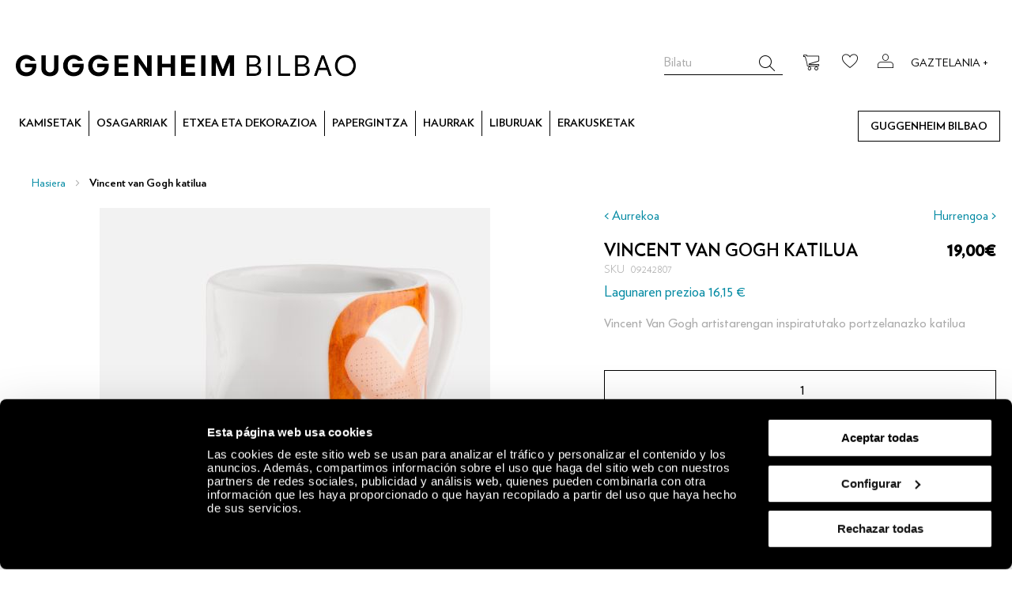

--- FILE ---
content_type: text/html; charset=UTF-8
request_url: https://tienda.guggenheim-bilbao.eus/eus/vincent-van-gogh-katilua
body_size: 17491
content:
<!doctype html>
<html lang="eu">
    <head prefix="og: http://ogp.me/ns# fb: http://ogp.me/ns/fb# product: http://ogp.me/ns/product#">
        <script>
    var LOCALE = 'eu\u002DES';
    var BASE_URL = 'https\u003A\u002F\u002Ftienda.guggenheim\u002Dbilbao.eus\u002Feus\u002F';
    var require = {
        'baseUrl': 'https\u003A\u002F\u002Ftienda.guggenheim\u002Dbilbao.eus\u002Fstatic\u002Fversion1758176257\u002Ffrontend\u002FHiberus\u002Fguggenheim\u002Feu_ES'
    };</script>        <meta charset="utf-8"/>
<meta name="title" content="Vincent van Gogh katilua"/>
<meta name="description" content="Katilu hau Vincent Van Goghen bizar ilegorri berezian inspiratua dago, baita artistaren belarrian ere, zoritxarrez ospetsua zena gutxitua izan zelako. Ontzi-garbigailurako eta mikrouhin-laberako egokia"/>
<meta name="robots" content="INDEX,FOLLOW"/>
<meta name="viewport" content="width=device-width, initial-scale=1"/>
<meta name="format-detection" content="telephone=no"/>
<title>Vincent van Gogh katilua</title>
<link  rel="stylesheet" type="text/css"  media="all" href="https://tienda.guggenheim-bilbao.eus/static/version1758176257/_cache/merged/a222455d3f7c373939f854f07bab8c9d.min.css" />
<link  rel="stylesheet" type="text/css"  media="screen and (min-width: 768px)" href="https://tienda.guggenheim-bilbao.eus/static/version1758176257/frontend/Hiberus/guggenheim/eu_ES/css/styles-l.min.css" />
<link  rel="stylesheet" type="text/css"  media="print" href="https://tienda.guggenheim-bilbao.eus/static/version1758176257/frontend/Hiberus/guggenheim/eu_ES/css/print.min.css" />
<link  rel="icon" sizes="16x16" href="https://tienda.guggenheim-bilbao.eus/static/version1758176257/frontend/Hiberus/guggenheim/eu_ES/Magento_Theme/favicon.ico" />
<link  rel="icon" type="image/x-icon" href="https://tienda.guggenheim-bilbao.eus/static/version1758176257/frontend/Hiberus/guggenheim/eu_ES/Magento_Theme/favicon.ico" />
<link  rel="shortcut icon" type="image/x-icon" href="https://tienda.guggenheim-bilbao.eus/static/version1758176257/frontend/Hiberus/guggenheim/eu_ES/Magento_Theme/favicon.ico" />
<script  type="text/javascript"  src="https://tienda.guggenheim-bilbao.eus/static/version1758176257/_cache/merged/a7b4e051c56673ea9d7a7a8923f3b315.min.js"></script>
!-- Facebook Pixel Code -->
<script>
    !function (f, b, e, v, n, t, s) {
        if (f.fbq) return;
        n = f.fbq = function () {
            n.callMethod ? n.callMethod.apply(n, arguments) : n.queue.push(arguments)
        };

        if (!f._fbq)
            f._fbq = n;
        n.push = n;
        n.loaded = !0;
        n.version = '2.0';
        n.queue = [];
        t = b.createElement(e);
        t.async = !0;
        t.src = v;
        s = b.getElementsByTagName(e)[0];
        s.parentNode.insertBefore(t, s)
    }(window, document, 'script',
        'https://connect.facebook.net/en_US/fbevents.js');
    fbq('init', '667693331220813');
    fbq('track', 'PageView');
</script>
<noscript>
    <img height="1" width="1" src="https://www.facebook.com/tr?id=667693331220813&ev=PageView&noscript=1"/>
</noscript>
<!-- End Facebook Pixel Code -->

<!-- Tiktok Pixel Code -->
 <script>
               !function (w, d, t) {
                 w.TiktokAnalyticsObject=t;var ttq=w[t]=w[t]||[];ttq.methods=["page","track","identify","instances","debug","on","off","once","ready","alias","group","enableCookie","disableCookie"],ttq.setAndDefer=function(t,e){t[e]=function(){t.push([e].concat(Array.prototype.slice.call(arguments,0)))}};for(var i=0;i<ttq.methods.length;i++)ttq.setAndDefer(ttq,ttq.methods[i]);ttq.instance=function(t){for(var e=ttq._i[t]||[],n=0;n<ttq.methods.length;n++
)ttq.setAndDefer(e,ttq.methods[n]);return e},ttq.load=function(e,n){var i="https://analytics.tiktok.com/i18n/pixel/events.js";ttq._i=ttq._i||{},ttq._i[e]=[],ttq._i[e]._u=i,ttq._t=ttq._t||{},ttq._t[e]=+new Date,ttq._o=ttq._o||{},ttq._o[e]=n||{};n=document.createElement("script");n.type="text/javascript",n.async=!0,n.src=i+"?sdkid="+e+"&lib="+t;e=document.getElementsByTagName("script")[0];e.parentNode.insertBefore(n,e)};
               
                 ttq.load('CFDNFQJC77U2ISB9T8NG');
                 ttq.page();
               }(window, document, 'ttq');
        </script>
<!-- End Tiktok Pixel Code -->

<style>
#CybotCookiebotDialog .CybotCookiebotDialogBodyLevelButtonSliderWrapper input[type="checkbox"]:checked, #CybotCookiebotDialog .CybotCookiebotDialogBodyLevelButtonSliderWrapper input[type="checkbox"]:not(:checked) {
    position: relative;
    left: unset;
}

</style>            <script type="text/x-magento-init">
        {
            "*": {
                "Magento_PageCache/js/form-key-provider": {
                    "isPaginationCacheEnabled":
                        0                }
            }
        }
    </script>

    
        <link
            href="https://tienda.guggenheim-bilbao.eus/eus/vincent-van-gogh-katilua"
            hreflang="eus"
            rel="alternate"
            type="text/html"/>

        
        <link
            href="https://tienda.guggenheim-bilbao.eus/es/taza-vincent-van-gogh"
            hreflang="es"
            rel="alternate"
            type="text/html"/>

        
        <link
            href="https://tienda.guggenheim-bilbao.eus/en/vincent-van-gogh-mug"
            hreflang="en"
            rel="alternate"
            type="text/html"/>

    <link rel="canonical" href="https://tienda.guggenheim-bilbao.eus/eus/vincent-van-gogh-katilua">

<meta property="og:type" content="product" />
<meta property="og:title"
      content="Vincent&#x20;van&#x20;Gogh&#x20;katilua" />
<meta property="og:image"
      content="https://tienda.guggenheim-bilbao.eus/media/catalog/product/cache/d5662382f7071c67d1b4a405d2931126/0/9/09242807_taza_vincent_vangoh_ceramica.jpg" />
<meta property="og:description"
      content="Vincent&#x20;Van&#x20;Gogh&#x20;artistarengan&#x20;inspiratutako&#x20;portzelanazko&#x20;katilua" />
<meta property="og:url" content="https://tienda.guggenheim-bilbao.eus/eus/vincent-van-gogh-katilua" />
    <meta property="product:price:amount" content="19"/>
    <meta property="product:price:currency"
      content="EUR"/>
<? /** @var $this Hiberus\GTM\Block\Gtm */ ?>

<!-- Google Search Console-->
<meta name="google-site-verification" content=""/>

<script>dataLayer = [];</script>

<!-- Google Tag Manager -->
<noscript>
    <iframe src="//www.googletagmanager.com/ns.html?id=GTM-KGFZ5PX"
            height="0" width="0" style="display:none;visibility:hidden"></iframe>
</noscript>
<script>(function (w, d, s, l, i) {
        w[l] = w[l] || [];
        w[l].push({
            'gtm.start': new Date().getTime(), event: 'gtm.js'
        });
        var f = d.getElementsByTagName(s)[0],
            j = d.createElement(s), dl = l != 'dataLayer' ? '&l=' + l : '';
        j.async = true;
        j.src =
            '//www.googletagmanager.com/gtm.js?id=' + i + dl;
        f.parentNode.insertBefore(j, f);
    })(window, document, 'script', 'dataLayer', 'GTM-KGFZ5PX');</script>
<!-- End Google Tag Manager -->    </head>
    <body data-container="body"
          data-mage-init='{"loaderAjax": {}, "loader": { "icon": "https://tienda.guggenheim-bilbao.eus/static/version1758176257/frontend/Hiberus/guggenheim/eu_ES/images/loader-2.gif"}}'
        id="html-body" itemtype="http://schema.org/Product" itemscope="itemscope" class="catalog-product-view product-vincent-van-gogh-katilua page-layout-1column">
        
<script type="text/x-magento-init">
    {
        "*": {
            "Magento_PageBuilder/js/widget-initializer": {
                "config": {"[data-content-type=\"slider\"][data-appearance=\"default\"]":{"Magento_PageBuilder\/js\/content-type\/slider\/appearance\/default\/widget":false},"[data-content-type=\"map\"]":{"Magento_PageBuilder\/js\/content-type\/map\/appearance\/default\/widget":false},"[data-content-type=\"row\"]":{"Magento_PageBuilder\/js\/content-type\/row\/appearance\/default\/widget":false},"[data-content-type=\"tabs\"]":{"Magento_PageBuilder\/js\/content-type\/tabs\/appearance\/default\/widget":false},"[data-content-type=\"slide\"]":{"Magento_PageBuilder\/js\/content-type\/slide\/appearance\/default\/widget":{"buttonSelector":".pagebuilder-slide-button","showOverlay":"hover","dataRole":"slide"}},"[data-content-type=\"banner\"]":{"Magento_PageBuilder\/js\/content-type\/banner\/appearance\/default\/widget":{"buttonSelector":".pagebuilder-banner-button","showOverlay":"hover","dataRole":"banner"}},"[data-content-type=\"buttons\"]":{"Magento_PageBuilder\/js\/content-type\/buttons\/appearance\/inline\/widget":false},"[data-content-type=\"products\"][data-appearance=\"carousel\"]":{"Magento_PageBuilder\/js\/content-type\/products\/appearance\/carousel\/widget":false}},
                "breakpoints": {"desktop":{"label":"Desktop","stage":true,"default":true,"class":"desktop-switcher","icon":"Magento_PageBuilder::css\/images\/switcher\/switcher-desktop.svg","conditions":{"min-width":"1024px"},"options":{"products":{"default":{"slidesToShow":"5"}}}},"tablet":{"conditions":{"max-width":"1024px","min-width":"768px"},"options":{"products":{"default":{"slidesToShow":"4"},"continuous":{"slidesToShow":"3"}}}},"mobile":{"label":"Mobile","stage":true,"class":"mobile-switcher","icon":"Magento_PageBuilder::css\/images\/switcher\/switcher-mobile.svg","media":"only screen and (max-width: 768px)","conditions":{"max-width":"768px","min-width":"640px"},"options":{"products":{"default":{"slidesToShow":"3"}}}},"mobile-small":{"conditions":{"max-width":"640px"},"options":{"products":{"default":{"slidesToShow":"2"},"continuous":{"slidesToShow":"1"}}}}}            }
        }
    }
</script>

<div class="cookie-status-message" id="cookie-status">
    The store will not work correctly in the case when cookies are disabled.</div>
<script type="text&#x2F;javascript">document.querySelector("#cookie-status").style.display = "none";</script>
<script type="text/x-magento-init">
    {
        "*": {
            "cookieStatus": {}
        }
    }
</script>

<script type="text/x-magento-init">
    {
        "*": {
            "mage/cookies": {
                "expires": null,
                "path": "\u002F",
                "domain": ".tienda.guggenheim\u002Dbilbao.eus",
                "secure": true,
                "lifetime": "3600"
            }
        }
    }
</script>
    <noscript>
        <div class="message global noscript">
            <div class="content">
                <p>
                    <strong>Badirudi JavaScript desgaituta dagoela zure nabigatzailean.</strong>
                    <span>
                        Gure gunean esperientziarik onena lortzeko, ziurtatu nabigatzailean Javascript aktibatzen duzula.                    </span>
                </p>
            </div>
        </div>
    </noscript>

<script>
    window.cookiesConfig = window.cookiesConfig || {};
    window.cookiesConfig.secure = true;
</script><script>    require.config({
        map: {
            '*': {
                wysiwygAdapter: 'mage/adminhtml/wysiwyg/tiny_mce/tinymceAdapter'
            }
        }
    });</script><script>    require.config({
        paths: {
            googleMaps: 'https\u003A\u002F\u002Fmaps.googleapis.com\u002Fmaps\u002Fapi\u002Fjs\u003Fv\u003D3\u0026key\u003D'
        },
        config: {
            'Magento_PageBuilder/js/utils/map': {
                style: '',
            },
            'Magento_PageBuilder/js/content-type/map/preview': {
                apiKey: '',
                apiKeyErrorMessage: 'You\u0020must\u0020provide\u0020a\u0020valid\u0020\u003Ca\u0020href\u003D\u0027https\u003A\u002F\u002Ftienda.guggenheim\u002Dbilbao.eus\u002Feus\u002Fadminhtml\u002Fsystem_config\u002Fedit\u002Fsection\u002Fcms\u002F\u0023cms_pagebuilder\u0027\u0020target\u003D\u0027_blank\u0027\u003EGoogle\u0020Maps\u0020API\u0020key\u003C\u002Fa\u003E\u0020to\u0020use\u0020a\u0020map.'
            },
            'Magento_PageBuilder/js/form/element/map': {
                apiKey: '',
                apiKeyErrorMessage: 'You\u0020must\u0020provide\u0020a\u0020valid\u0020\u003Ca\u0020href\u003D\u0027https\u003A\u002F\u002Ftienda.guggenheim\u002Dbilbao.eus\u002Feus\u002Fadminhtml\u002Fsystem_config\u002Fedit\u002Fsection\u002Fcms\u002F\u0023cms_pagebuilder\u0027\u0020target\u003D\u0027_blank\u0027\u003EGoogle\u0020Maps\u0020API\u0020key\u003C\u002Fa\u003E\u0020to\u0020use\u0020a\u0020map.'
            },
        }
    });</script><script>
    require.config({
        shim: {
            'Magento_PageBuilder/js/utils/map': {
                deps: ['googleMaps']
            }
        }
    });</script>
<!-- Google Tag Manager (noscript) -->
<noscript>
    <iframe src="https://www.googletagmanager.com/ns.html?id=GTM-KGFZ5PX" height="0" width="0"
            style="display:none;visibility:hidden"></iframe>
</noscript> <!-- End Google Tag Manager (noscript) --><!-- DataLayer customer detail -->
<script>
    dataLayer.push(
        {"CRI":"0","CID":"","CDR":"","CLR":"","CFP":"","CNP":"","CAP":"","PD":"","PS":"","CN":"","PT":"P\u00e1gina de producto"}    );
</script>
<!-- /DataLayer customer detail --><div class="page-wrapper">
<header class="page-header"><div class="header content">    <a class="logo mobile-hcol-1-1 hcol-1-1" href="https://tienda.guggenheim-bilbao.eus/eus/" title="">
                <img src="https://tienda.guggenheim-bilbao.eus/media/logo/default/Guggenheim_Bilbao_Logo.png"
                     />
            </a>


<!-- Language switcher -->
<span class="nav-langswitcher">

    <input type="checkbox" id="langswitcher-checkbox" class="hidden"/>

    <label for="langswitcher-checkbox">
        Gaztelania +
    </label>

    <div class="langswitcher-selector">
                                                            <a class="hicon-language" id="hicon-language-eus" href="https://tienda.guggenheim-bilbao.eus/eus/vincent-van-gogh-katilua">Euskara</a>
                                                            <a class="hicon-language" id="hicon-language-es" href="https://tienda.guggenheim-bilbao.eus/es/taza-vincent-van-gogh">Gaztelania</a>
                                                            <a class="hicon-language" id="hicon-language-en" href="https://tienda.guggenheim-bilbao.eus/en/vincent-van-gogh-mug">Ingelesa</a>
                                                </div>

</span>

<!-- Mobile menu button -->
<span data-action="toggle-nav" class="action nav-toggle">
    <span>Toggle Nav</span>
</span>

<!-- My Account button -->
<a href="https://tienda.guggenheim-bilbao.eus/eus/customer/account/"
   class="action nav-myaccount" data-trigger="myaccount">
            <span class="hicon-myaccount"></span>
    </a>

<div class="block-myaccount"
     style="display: none"
     data-bind='mageInit: {"dropdownDialog":{
        "appendTo":"[data-block=minicart]",
        "triggerTarget":".nav-myaccount.loggedIn",
        "timeout": "2000",
        "closeOnMouseLeave": false,
        "closeOnEscape": true,
        "triggerClass":"active",
        "parentClass":"active",
        "buttons":[]}}'>

    <div class="block block-useraccount useraccount empty ui-dialog-content ui-widget-content">
        <div class="useraccount-content-wrapper">
            <button type="button" id="btn-useraccount-close" class="action close" data-action="close"
                    title="Itxi"></button>
                    </div>
    </div>
</div>

<script type="text/javascript">
    require(['jquery'], function (jQuery) {
        document.getElementById('btn-useraccount-close').addEventListener('click',function(){
            jQuery('.nav-myaccount').click();
        });
    });
</script>

<!-- My Wishlist button -->
<a href="https://tienda.guggenheim-bilbao.eus/eus/wishlist/index/index/" class="action nav-wishlist">
    <span class="hicon-heart"></span>
</a>


<div data-block="minicart" class="minicart-wrapper">
    <a class="action showcart" href="https://tienda.guggenheim-bilbao.eus/eus/checkout/cart/"
       data-bind="scope: 'minicart_content'">
        <span class="text">Nire saskia</span>
        <span class="counter qty empty"
              data-bind="css: { empty: !!getCartParam('summary_count') == false }, blockLoader: isLoading">
            <span class="counter-number"><!-- ko text: getCartParam('summary_count') --><!-- /ko --></span>
            <span class="counter-label">
            <!-- ko if: getCartParam('summary_count') -->
                <!-- ko text: getCartParam('summary_count') --><!-- /ko -->
                <!-- ko i18n: 'items' --><!-- /ko -->
                <!-- /ko -->
            </span>
        </span>
    </a>
            <div class="block block-minicart empty"
             data-role="dropdownDialog"
             data-mage-init='{"dropdownDialog":{
                "appendTo":"[data-block=minicart]",
                "triggerTarget":".showcart",
                "timeout": "2000",
                "closeOnMouseLeave": false,
                "closeOnEscape": true,
                "triggerClass":"active",
                "parentClass":"active",
                "buttons":[]}}'>
            <div id="minicart-content-wrapper" data-bind="scope: 'minicart_content'">
                <!-- ko template: getTemplate() --><!-- /ko -->
            </div>
                    </div>
    
    <script>
        window.checkout = {"shoppingCartUrl":"https:\/\/tienda.guggenheim-bilbao.eus\/eus\/checkout\/cart\/","checkoutUrl":"https:\/\/tienda.guggenheim-bilbao.eus\/eus\/checkout\/","updateItemQtyUrl":"https:\/\/tienda.guggenheim-bilbao.eus\/eus\/checkout\/sidebar\/updateItemQty\/","removeItemUrl":"https:\/\/tienda.guggenheim-bilbao.eus\/eus\/checkout\/sidebar\/removeItem\/","imageTemplate":"Magento_Catalog\/product\/image_with_borders","baseUrl":"https:\/\/tienda.guggenheim-bilbao.eus\/eus\/","minicartMaxItemsVisible":5,"websiteId":"1","maxItemsToDisplay":10,"storeId":"3","storeGroupId":"1","agreementIds":["5"],"customerLoginUrl":"https:\/\/tienda.guggenheim-bilbao.eus\/eus\/customer\/account\/login\/referer\/aHR0cHM6Ly90aWVuZGEuZ3VnZ2VuaGVpbS1iaWxiYW8uZXVzL2V1cy92aW5jZW50LXZhbi1nb2doLWthdGlsdWE%2C\/","isRedirectRequired":false,"autocomplete":"off","captcha":{"user_login":{"isCaseSensitive":false,"imageHeight":50,"imageSrc":"","refreshUrl":"https:\/\/tienda.guggenheim-bilbao.eus\/eus\/captcha\/refresh\/","isRequired":false,"timestamp":1770146987}}};
    </script>

    <script type="text/x-magento-init">
    {
        "[data-block='minicart']": {
            "Magento_Ui/js/core/app": {"components":{"minicart_content":{"children":{"subtotal.container":{"children":{"subtotal":{"children":{"subtotal.totals":{"config":{"display_cart_subtotal_incl_tax":0,"display_cart_subtotal_excl_tax":0,"template":"Magento_Tax\/checkout\/minicart\/subtotal\/totals"},"children":{"subtotal.totals.msrp":{"component":"Magento_Msrp\/js\/view\/checkout\/minicart\/subtotal\/totals","config":{"displayArea":"minicart-subtotal-hidden","template":"Magento_Msrp\/checkout\/minicart\/subtotal\/totals"}}},"component":"Magento_Tax\/js\/view\/checkout\/minicart\/subtotal\/totals"}},"component":"uiComponent","config":{"template":"Magento_Checkout\/minicart\/subtotal"}}},"component":"uiComponent","config":{"displayArea":"subtotalContainer"}},"item.renderer":{"component":"Magento_Checkout\/js\/view\/cart-item-renderer","config":{"displayArea":"defaultRenderer","template":"Magento_Checkout\/minicart\/item\/default"},"children":{"item.image":{"component":"Magento_Catalog\/js\/view\/image","config":{"template":"Magento_Catalog\/product\/image","displayArea":"itemImage"}},"checkout.cart.item.price.sidebar":{"component":"uiComponent","config":{"template":"Magento_Checkout\/minicart\/item\/price","displayArea":"priceSidebar"}}}},"extra_info":{"component":"uiComponent","config":{"displayArea":"extraInfo"}},"promotion":{"component":"uiComponent","config":{"displayArea":"promotion"}}},"config":{"itemRenderer":{"default":"defaultRenderer","simple":"defaultRenderer","virtual":"defaultRenderer"},"template":"Magento_Checkout\/minicart\/content"},"component":"Magento_Checkout\/js\/view\/minicart"}},"types":[]}        },
        "*": {
            "Magento_Ui/js/block-loader": "https://tienda.guggenheim-bilbao.eus/static/version1758176257/frontend/Hiberus/guggenheim/eu_ES/images/loader-1.gif"
        }
    }
    </script>

    <script>
        require(['jquery', 'minicartQuantities'], function(jQuery, HIB) {
            HIB.minicartQuantities.init();
        });
    </script>



</div>


<div class="block block-search">
    <div class="block block-title"><strong>Bilatu</strong></div>
    <div class="block block-content">
        <form class="form minisearch" id="search_mini_form"
              action="https://tienda.guggenheim-bilbao.eus/eus/catalogsearch/result/" method="get">
                        <div class="field search">
                <label class="label" for="search" data-role="minisearch-label">
                    <span>Bilatu</span>
                </label>
                <div class="control">
                    <input id="search"
                           data-mage-init='{
                            "quickSearch": {
                                "formSelector": "#search_mini_form",
                                "url": "https://tienda.guggenheim-bilbao.eus/eus/search/ajax/suggest/",
                                "destinationSelector": "#search_autocomplete",
                                "minSearchLength": "3"
                            }
                        }'
                           type="text"
                           name="q"
                           value=""
                           placeholder="Bilatu"
                           class="input-text"
                           maxlength="128"
                           role="combobox"
                           aria-haspopup="false"
                           aria-autocomplete="both"
                           autocomplete="off"
                           aria-expanded="false"/>
                    <div id="search_autocomplete" class="search-autocomplete"></div>
                    <div class="nested">
    <a class="action advanced" href="https://tienda.guggenheim-bilbao.eus/eus/catalogsearch/advanced/" data-action="advanced-search">
        Bilaketa aurreratua    </a>
</div>
                </div>
            </div>
            <div class="actions">
                <button type="submit"
                        title="Bilatu"
                        class="action search"
                        aria-label="Search"
                >
                    <span>Bilatu</span>
                </button>
            </div>
        </form>
    </div>
</div>
</div></header>    <div class="sections nav-sections">
                <div class="section-items nav-sections-items"
             data-mage-init='{"tabs":{"openedState":"active"}}'>
                                            <div class="section-item-title nav-sections-item-title"
                     data-role="collapsible">
                    <a class="nav-sections-item-switch"
                       data-toggle="switch" href="#store.menu">
                        Menua                    </a>
                </div>
                <div class="section-item-content nav-sections-item-content"
                     id="store.menu"
                     data-role="content">
                    <nav class="navigation " data-action="navigation">
    <ul class="navigation" data-mage-init='{"hibmenu":{"delay":0, "responsive":true, "expanded":true, "position":{"my":"left top","at":"left bottom"}}}'>
        <li  class="level0 nav-1 first level-top"><a href="/eus/kamisetak"  class="level-top" ><span class="">Kamisetak</span></a></li><li  class="level0 nav-2 level-top parent has-children"><a href="/eus/osagarriak"  class="level-top" ><span class="">Osagarriak</span></a><ul class="level0 submenu"><li class="menu-section-list-wrapper hcol-5-12"><span  class="level1 nav-2-1 first"><a href="/eus/osagarriak/zapiak-eta-aterkiak" ><span class="">Zapiak eta aterkiak</span></a></span><span  class="level1 nav-2-2"><a href="/eus/osagarriak/txanoak" ><span class="">Txanoak</span></a></span><span  class="level1 nav-2-3"><a href="/eus/osagarriak/motxilak-eta-poltsak" ><span class="">Motxilak eta poltsak</span></a></span><span  class="level1 nav-2-4"><a href="/eus/osagarriak/bitxigintza" ><span class="">Bitxigintza</span></a></span><span  class="level1 nav-2-5"><a href="/eus/osagarriak/betaurrekoak" ><span class="">Betaurrekoak</span></a></span><span  class="level1 nav-2-6"><a href="/eus/osagarriak/erlojuak" ><span class="">Erlojuak</span></a></span><span  class="level1 nav-2-7"><a href="/eus/osagarriak/giltzatakoak" ><span class="">Giltzatakoak</span></a></span><span  class="level1 nav-2-8"><a href="/eus/osagarriak/galtzerdiak" ><span class="">Galtzerdiak</span></a></span><span  class="level1 nav-2-9"><a href="/eus/osagarriak/zirak" ><span class="">Zirak</span></a></span><span  class="level1 nav-2-10"><a href="/eus/osagarriak/diru-zorroak-eta-txarteldegiak" ><span class="">Diru-zorroak eta txarteldegiak</span></a></span><span  class="level1 nav-2-11 active last"><a href="/eus/osagarriak" ><span class="">Ikusi guztiak</span></a></span></li><li class="menu-product-list-wrapper hcol-7-12"><strong class="menu-product-list-title">salduenak</strong><div class="best-sellers mobile-hcol-1-1"><a class="hcol-1-3" href="https://tienda.guggenheim-bilbao.eus/eus/zilar-koloreko-belarritakoak"><div class="product58956"><div class="product-image"><img src="https://tienda.guggenheim-bilbao.eus/media/catalog/product/0/7/07181817_pendiente_plateado_b_helena_ronher-diseno.jpg"/></div><div class="product-title"><span class="title">Zilar koloreko belarritakoak</span></div></div><a class="hcol-1-3" href="https://tienda.guggenheim-bilbao.eus/eus/fluor-zintzilikarioa"><div class="product60241"><div class="product-image"><img src="https://tienda.guggenheim-bilbao.eus/media/catalog/product/0/7/07190609_colgante_verde_catalina_danglade_metacrilado_museo_guggenheim.jpg"/></div><div class="product-title"><span class="title">Fluor zintzilikarioa</span></div></div><a class="hcol-1-3" href="https://tienda.guggenheim-bilbao.eus/eus/pink-tokio-belarritakoak"><div class="product61408"><div class="product-image"><img src="https://tienda.guggenheim-bilbao.eus/media/catalog/product/0/7/07197246_pendiente_pink_tokio_musula.jpg"/></div><div class="product-title"><span class="title">Pink Tokio belarritakoak</span></div></div></a></div></li></ul></li><li  class="level0 nav-3 level-top parent has-children"><a href="/eus/etxea-eta-dekorazioa"  class="level-top" ><span class="">Etxea eta dekorazioa</span></a><ul class="level0 submenu"><li class="menu-section-list-wrapper hcol-5-12"><span  class="level1 nav-3-1 first"><a href="/eus/etxea-eta-dekorazioa/zurezko-artikuluak" ><span class="">Zurezko artikuluak</span></a></span><span  class="level1 nav-3-2"><a href="/eus/etxea-eta-dekorazioa/miniatura-aulkiak" ><span class="">Miniatura aulkiak</span></a></span><span  class="level1 nav-3-3"><a href="/eus/etxea-eta-dekorazioa/sukaldeko-osagarriak" ><span class="">Sukaldeko osagarriak</span></a></span><span  class="level1 nav-3-4"><a href="/eus/etxea-eta-dekorazioa/dekorazio-jostailuak" ><span class="">Dekorazio-jostailuak</span></a></span><span  class="level1 nav-3-5"><a href="/eus/etxea-eta-dekorazioa/lanparak-eta-mahaiak" ><span class="">Lanparak eta mahaiak</span></a></span><span  class="level1 nav-3-6"><a href="/eus/etxea-eta-dekorazioa/eskultura" ><span class="">Eskultura</span></a></span><span  class="level1 nav-3-7"><a href="/eus/etxea-eta-dekorazioa/loreontziak-eta-pitxerrak" ><span class="">Loreontziak eta pitxerrak</span></a></span><span  class="level1 nav-3-8"><a href="/eus/etxea-eta-dekorazioa/zeramika" ><span class="">Zeramika</span></a></span><span  class="level1 nav-3-9"><a href="/eus/etxea-eta-dekorazioa/portzelana" ><span class="">Portzelana</span></a></span><span  class="level1 nav-3-10"><a href="/eus/etxea-eta-dekorazioa/ehungintza" ><span class="">Ehungintza</span></a></span><span  class="level1 nav-3-11"><a href="/eus/etxea-eta-dekorazioa/skatea" ><span class="">Skatea</span></a></span><span  class="level1 nav-3-12"><a href="/eus/etxea-eta-dekorazioa/edizio-mugatuak" ><span class="">Edizio mugatuak</span></a></span><span  class="level1 nav-3-13"><a href="/eus/etxea-eta-dekorazioa/kandelak" ><span class="">Kandelak</span></a></span><span  class="level1 nav-3-14"><a href="/eus/etxea-eta-dekorazioa/koadroak" ><span class="">Koadroak</span></a></span><span  class="level1 nav-3-15 active last"><a href="/eus/etxea-eta-dekorazioa" ><span class="">Ikusi guztiak</span></a></span></li><li class="menu-product-list-wrapper hcol-7-12"><strong class="menu-product-list-title">salduenak</strong><div class="best-sellers mobile-hcol-1-1"><a class="hcol-1-3" href="https://tienda.guggenheim-bilbao.eus/eus/basquiat-kokeshia"><div class="product60596"><div class="product-image"><img src="https://tienda.guggenheim-bilbao.eus/media/catalog/product/0/9/09241576_kokesshi_basquiat.jpg"/></div><div class="product-title"><span class="title">Basquiat Kokeshia</span></div></div><a class="hcol-1-3" href="https://tienda.guggenheim-bilbao.eus/eus/flora-ureztatzeko-pitxerra"><div class="product61306"><div class="product-image"><img src="https://tienda.guggenheim-bilbao.eus/media/catalog/product/0/9/09244613_jarrita_de_riego_flora_verde_oscuro_hubsch.jpg"/></div><div class="product-title"><span class="title">Flora ureztatzeko pitxerra</span></div></div><a class="hcol-1-3" href="https://tienda.guggenheim-bilbao.eus/eus/birds-1967-4-zk"><div class="product61707"><div class="product-image"><img src="https://tienda.guggenheim-bilbao.eus/media/catalog/product/0/9/09241637_birds1967_no4_lisalarson_1_.jpg"/></div><div class="product-title"><span class="title">Birds 1967, 4 zk.</span></div></div></a></div></li></ul></li><li  class="level0 nav-4 level-top parent has-children"><a href="/eus/papergintza"  class="level-top" ><span class="">Papergintza</span></a><ul class="level0 submenu"><li class="menu-section-list-wrapper hcol-5-12"><span  class="level1 nav-4-1 first"><a href="/eus/papergintza/imanak" ><span class="">Imanak</span></a></span><span  class="level1 nav-4-2"><a href="/eus/papergintza/maketa-ebakigarria" ><span class="">Maketa ebakigarria</span></a></span><span  class="level1 nav-4-3"><a href="/eus/papergintza/posterra-eta-postalak" ><span class="">Posterra eta postalak</span></a></span><span  class="level1 nav-4-4"><a href="/eus/papergintza/puzzleak" ><span class="">Puzzleak</span></a></span><span  class="level1 nav-4-5"><a href="/eus/papergintza/mahaigaineko-tresnak" ><span class="">Mahaigaineko tresnak</span></a></span><span  class="level1 nav-4-6"><a href="/eus/papergintza/koadernoak-eta-agendak" ><span class="">Koadernoak eta agendak</span></a></span><span  class="level1 nav-4-7 active last"><a href="/eus/papergintza" ><span class="">Ikusi guztiak</span></a></span></li><li class="menu-product-list-wrapper hcol-7-12"><strong class="menu-product-list-title">salduenak</strong><div class="best-sellers mobile-hcol-1-1"><a class="hcol-1-3" href="https://tienda.guggenheim-bilbao.eus/eus/titanio-orri-markagailua"><div class="product59924"><div class="product-image"><img src="https://tienda.guggenheim-bilbao.eus/media/catalog/product/0/2/02031019_marca_paginas_titanio_guggenheim_diseno.jpg"/></div><div class="product-title"><span class="title">Titanio orri-markagailua</span></div></div><a class="hcol-1-3" href="https://tienda.guggenheim-bilbao.eus/eus/museoa-koadernoa"><div class="product59247"><div class="product-image"><img src="https://tienda.guggenheim-bilbao.eus/media/catalog/product/0/2/02033509_cuaderno_tapa_blanda_a5_maman_louise_bourgeois_12.jpg"/></div><div class="product-title"><span class="title">Museoa koadernoa</span></div></div><a class="hcol-1-3" href="https://tienda.guggenheim-bilbao.eus/eus/idi-bihotzak-posterra-1995-2004"><div class="product61970"><div class="product-image"><img src="https://tienda.guggenheim-bilbao.eus/media/catalog/product/0/3/03062013_poster_tulipanes_jeff_koons.jpg"/></div><div class="product-title"><span class="title"><em>Idi-bihotzak</em> posterra , 1995-2004</span></div></div></a></div></li></ul></li><li  class="level0 nav-5 level-top parent has-children"><a href="/eus/haurrak"  class="level-top" ><span class="">Haurrak</span></a><ul class="level0 submenu"><li class="menu-section-list-wrapper hcol-5-12"><span  class="level1 nav-5-1 first"><a href="/eus/haurrak/jostailuak" ><span class="">Jostailuak</span></a></span><span  class="level1 nav-5-2"><a href="/eus/haurrak/kamisetak" ><span class="">Kamisetak</span></a></span><span  class="level1 nav-5-3"><a href="/eus/haurrak/txanoak" ><span class="">Txanoak</span></a></span><span  class="level1 nav-5-4 active last"><a href="/eus/haurrak" ><span class="">Ikusi guztiak</span></a></span></li><li class="menu-product-list-wrapper hcol-7-12"><strong class="menu-product-list-title">salduenak</strong><div class="best-sellers mobile-hcol-1-1"><a class="hcol-1-3" href="https://tienda.guggenheim-bilbao.eus/eus/art-and-fun-kamiseta-gris-iluna"><div class="product62226"><div class="product-image"><img src="https://tienda.guggenheim-bilbao.eus/media/catalog/product/0/1/01009787_camiseta_infantil_art_and_fun_gris_1_.jpg"/></div><div class="product-title"><span class="title">Art and Fun kamiseta, Gris iluna</span></div></div><a class="hcol-1-3" href="https://tienda.guggenheim-bilbao.eus/eus/nire-lehen-xake-jokoa"><div class="product61460"><div class="product-image"><img src="https://tienda.guggenheim-bilbao.eus/media/catalog/product/1/0/10276273_juego_de_ajedrez_infantil_1__1.jpg"/></div><div class="product-title"><span class="title">Nire lehen xake-jokoa</span></div></div><a class="hcol-1-3" href="https://tienda.guggenheim-bilbao.eus/eus/pinturak"><div class="product59114"><div class="product-image"><img src="https://tienda.guggenheim-bilbao.eus/media/catalog/product/0/2/02055009_stick_crayons_b_12_pinturas_diseno.jpg"/></div><div class="product-title"><span class="title">Pinturak</span></div></div></a></div></li></ul></li><li  class="level0 nav-6 level-top parent has-children"><a href="/eus/liburuak"  class="level-top" ><span class="">Liburuak</span></a><ul class="level0 submenu"><li class="menu-section-list-wrapper hcol-5-12"><span  class="level1 nav-6-1 first"><a href="/eus/liburuak/erakusketa-katalogoak" ><span class="">Erakusketa-katalogoak</span></a></span><span  class="level1 nav-6-2"><a href="/eus/liburuak/ikusizko-gidak" ><span class="">Ikusizko gidak</span></a></span><span  class="level1 nav-6-3"><a href="/eus/liburuak/haurrak" ><span class="">Haurrak</span></a></span><span  class="level1 nav-6-4"><a href="/eus/liburuak/bestelakoak" ><span class="">Bestelakoak</span></a></span><span  class="level1 nav-6-5 active last"><a href="/eus/liburuak" ><span class="">Ikusi guztiak</span></a></span></li><li class="menu-product-list-wrapper hcol-7-12"><strong class="menu-product-list-title">salduenak</strong><div class="best-sellers mobile-hcol-1-1"><a class="hcol-1-3" href="https://tienda.guggenheim-bilbao.eus/eus/fauvismotik-surrealismora-erakusketa-katalogoa"><div class="product60923"><div class="product-image"><img src="https://tienda.guggenheim-bilbao.eus/media/catalog/product/1/1/11301198_del_fauvismo_al_surrealismo_mam.jpg"/></div><div class="product-title"><span class="title">Fauvismotik Surrealismora: Parisko Musée d'Art Moderneko maisulanak</span></div></div><a class="hcol-1-3" href="https://tienda.guggenheim-bilbao.eus/eus/soto-laugarren-dimentsioa"><div class="product60056"><div class="product-image"><img src="https://tienda.guggenheim-bilbao.eus/media/catalog/product/1/1/11301187_catalogo_soto.jpg"/></div><div class="product-title"><span class="title">SOTO. LAUGARREN DIMENTSIOA</span></div></div><a class="hcol-1-3" href="https://tienda.guggenheim-bilbao.eus/eus/jenny-holzer-deskribaezina"><div class="product60104"><div class="product-image"><img src="https://tienda.guggenheim-bilbao.eus/media/catalog/product/1/1/11301186_catalogo_jenny_holzer_lo_imprescindible.jpg"/></div><div class="product-title"><span class="title">Jenny Holzer. Deskribaezina</span></div></div></a></div></li></ul></li><li  class="level0 nav-7 level-top parent has-children"><a href="/eus/erakusketak"  class="level-top" ><span class="">Erakusketak</span></a><ul class="level0 submenu"><li class="menu-section-list-wrapper hcol-5-12"><span  class="level1 nav-7-1 first"><a href="/eus/erakusketak/tarsila-do-amaral-brasil-modernoa-margotuz-erakusketa" ><span class="">Tarsila do Amaral. Brasil modernoa margotuz</span></a></span><span  class="level1 nav-7-2"><a href="/eus/erakusketak/budapesteko-paper-gaineko-maisulanak-erakusketa" ><span class="">Budapesteko paper gaineko maisulanak</span></a></span><span  class="level1 nav-7-3"><a href="/eus/erakusketak/helen-frankenthaler-araurik-gabe-margotzen-erakusketa" ><span class="">Helen Frankenthaler: Araurik gabe margotzen</span></a></span><span  class="level1 nav-7-4"><a href="/eus/erakusketak/barbara-kruger-erakusketa" ><span class="">Barbara Kruger</span></a></span><span  class="level1 nav-7-5"><a href="/eus/erakusketak/maria-helena-vieira-da-silva-espazioaren-anatomia-erakusketa" ><span class="">Maria Helena Vieira da Silva. Espazioaren anatomia</span></a></span><span  class="level1 nav-7-6 active last"><a href="/eus/erakusketak" ><span class="">Ikusi guztiak</span></a></span></li><li class="menu-product-list-wrapper hcol-7-12"><strong class="menu-product-list-title">salduenak</strong><div class="best-sellers mobile-hcol-1-1"><a class="hcol-1-3" href="https://tienda.guggenheim-bilbao.eus/eus/tibuchina-manaca-erretilua-1927"><div class="product61885"><div class="product-image"><img src="https://tienda.guggenheim-bilbao.eus/media/catalog/product/0/9/09252371_bandeja_tibuchina_pequena_tarsila.jpg"/></div><div class="product-title"><span class="title"><em>Tibuchina (Manacá)</em> erretilua, 1927</span></div></div><a class="hcol-1-3" href="https://tienda.guggenheim-bilbao.eus/eus/budapesteko-paper-gaineko-maisulanak-katalogoa"><div class="product61964"><div class="product-image"><img src="https://tienda.guggenheim-bilbao.eus/media/catalog/product/1/1/11301215_catalogo_obras_maestras_sobre_papel_de_budapest.jpg"/></div><div class="product-title"><span class="title">Budapesteko paper gaineko maisulanak</span></div></div><a class="hcol-1-3" href="https://tienda.guggenheim-bilbao.eus/eus/autorretratua-autoportrait-puzzlea-1930"><div class="product62155"><div class="product-image"><img src="https://tienda.guggenheim-bilbao.eus/media/catalog/product/0/2/02040125_puzzle_autorretrato_vieira_da_silva.jpg"/></div><div class="product-title"><span class="title"><em>Autorretratua (Autoportrait)</em> puzzlea, 1930</span></div></div></a></div></li></ul></li><li  class="level0 nav-8 last level-top"><a href="/eus/guggenheim-bilbao"  class="level-top" ><span class="">Guggenheim Bilbao</span></a></li>    </ul>
</nav>
<nav class="navigation">
    <ul class="responsive responsive-navigation">

        <li>
            <a class="hicon-myaccount ui-corner-all" href="https://tienda.guggenheim-bilbao.eus/eus/customer/account/index/" tabindex="-1" role="menuitem">
                <span>Nire kontua</span>
            </a>
        </li>

        <li>
            <a class="hicon-heart ui-corner-all" href="https://tienda.guggenheim-bilbao.eus/eus/wishlist/index/index/" tabindex="-1" role="menuitem">
                <span>My Favorites</span>
            </a>
        </li>

                    <li>
                                                                    <a id="hicon-language-mobile-eus"  class="hicon-language ui-corner-all" href="https://tienda.guggenheim-bilbao.eus/eus/1958-ko-pegaso-z-102-ibilgailuaren-irudia" tabindex="-1" role="menuitem">
                        <span>Euskara</span>
                    </a>
                            </li>
                    <li>
                                                    <a id="hicon-language-mobile-es" class="hicon-language ui-corner-all" href="https://tienda.guggenheim-bilbao.eus/es/lamina-pegaso-z-102-1958" tabindex="-1" role="menuitem">
                        <span>Gaztelania</span>
                    </a>
                                            </li>
                    <li>
                                    <a id="hicon-language-mobile-en" class="hicon-language ui-corner-all" href="https://tienda.guggenheim-bilbao.eus/en/pegaso-z-102-1958-poster" tabindex="-1" role="menuitem">
                        <span>Ingelesa</span>
                    </a>
                                                            </li>
        
    </ul>
</nav>
                </div>
                    </div>
    </div>
<main id="maincontent" class="page-main"><a id="contentarea" tabindex="-1"></a>
<div class="page messages"><div data-placeholder="messages"></div>
<div class="hibmessages down-right" data-bind="scope: 'messages'">

    <!-- ko if: cookieMessages && cookieMessages.length > 0 -->
    <div role="alert" data-bind="foreach: { data: cookieMessages, as: 'message' }" class="messages">
        <div data-bind="attr: {
            class: 'message-' + message.type + ' ' + message.type + ' message animated fadeInRight message-hidden',
            'data-ui-id': 'message-' + message.type
        },afterRender:afterMessage">
            <div data-bind="html: message.text"></div>
            <div class="dismiss">&#10006;</div>
        </div>
    </div>
    <!-- /ko -->

    <!-- ko if: messages().messages && messages().messages.length > 0 -->
    <div role="alert" data-bind="foreach: { data: messages().messages, as: 'message' }" class="messages">
        <div data-bind="attr: {
            class: 'message-' + message.type + ' ' + message.type + ' message animated fadeInRight message-hidden',
            'data-ui-id': 'message-' + message.type
        },afterRender:afterMessage">
            <div data-bind="html: message.text"></div>
            <div class="dismiss">&#10006;</div>
        </div>
    </div>
    <!-- /ko -->

</div>
<script type="text/x-magento-init">
    {
        "*": {
            "Magento_Ui/js/core/app": {
                "components": {
                        "messages": {
                            "component": "Magento_Theme/js/view/messages"
                        }
                    }
                }
            }
    }
</script>
<script>

    /**
     * Actions to be executed after render a message
     * @param message Rendered message
     */
    function afterMessage(message)
    {
        // Auto Close given message after some seconds
        autoClose(message);
    }

    /**
     * Auto Close given message after some seconds
     * @param element Message to be closed
     */
    function autoClose(element)
    {
        element.classList.remove('message-hidden');
        setTimeout(function () {
            element.getElementsByClassName("dismiss")[0].click();
        }, 5000);
    }

</script>
</div><div class="columns"><div class="column main">
<div class="product-switcher">
            <div class="product-switcher-prev">
            <a href="https://tienda.guggenheim-bilbao.eus/eus/wooden-mother-fish-and-child">< Aurrekoa</a>
        </div>
                <div class="product-switcher-next">
            <a href="https://tienda.guggenheim-bilbao.eus/eus/salvador-dali-katilua">Hurrengoa ></a>
        </div>
    </div>
<div class="breadcrumbs">
    <ul class="items">
                    <li class="item home">
                            <a href="https://tienda.guggenheim-bilbao.eus/eus/" title="Joan hasierara">Hasiera</a>
                        </li>
                    <li class="item product">
                            <strong>Vincent van Gogh katilua</strong>
                        </li>
            </ul>
</div>
<div class="product-info-main">
<div class="product-switcher">
            <div class="product-switcher-prev">
            <a href="https://tienda.guggenheim-bilbao.eus/eus/wooden-mother-fish-and-child">< Aurrekoa</a>
        </div>
                <div class="product-switcher-next">
            <a href="https://tienda.guggenheim-bilbao.eus/eus/salvador-dali-katilua">Hurrengoa ></a>
        </div>
    </div>
<div class="page-title-wrapper product">
    <h1 class="page-title"
                >
        <span class="base" data-ui-id="page-title-wrapper" itemprop="name">Vincent van Gogh katilua</span>    </h1>
    <div class="product-info-stock-sku">
    <div class="product attribute sku">
                    <strong class="type">SKU</strong>
                <div class="value" itemprop="sku">
            09242807        </div>
    </div>
</div><div class="product-info-price"><div class="price-box price-final_price" data-role="priceBox" data-product-id="59289" data-price-box="product-id-59289">
    

<span class="price-container price-final_price&#x20;tax&#x20;weee"
         itemprop="offers" itemscope itemtype="http://schema.org/Offer">
        <span  id="product-price-59289"                data-price-amount="19"
        data-price-type="finalPrice"
        class="price-wrapper "
    ><span class="price">19,00 €</span></span>
                <meta itemprop="price" content="19" />
        <meta itemprop="priceCurrency" content="EUR" />
    </span>

</div></div></div>
<div class="price-box price-final_price" data-role="priceBox" data-product-id="59289" data-price-box="product-id-59289">
    

        
        <div class="friend-price-wrapper">
            <a target="_blank" href="https://www.guggenheim-bilbao.eus/eu/museoaren-lagunak " class="friend-price-link">
                <span class="friend-price-title price-wrapper">Lagunaren prezioa                    <span  id="59289-friend"                                                data-price-amount="16.15"
                        data-price-percent="0.85"
                        data-price-type="oldPrice-friend"
                        class="price-wrapper price-final_price"
                    >                           

<span class="price-container price-final_price&#x20;tax&#x20;weee"
         itemprop="offers" itemscope itemtype="http://schema.org/Offer">
        <span  id="product-price-59289"                data-price-amount="16.15"
        data-price-type="friendPrice"
        class="price-wrapper "
    ><span class="price">16,15 €</span></span>
                <meta itemprop="price" content="16.15" />
        <meta itemprop="priceCurrency" content="EUR" />
    </span>
                    </span>
                </span>
            </a>
        </div>
    </div>
    <div class="product attribute overview hcol-12-12 mobile-hcol-12-12">
                    <strong class="type">Xehetasunak</strong>
                <div class="value" >
            <p>Vincent Van Gogh artistarengan inspiratutako portzelanazko katilua</p>        </div>
    </div>


<div class="product-add-form">
    <form data-product-sku="09242807"
          action="https://tienda.guggenheim-bilbao.eus/eus/checkout/cart/add/uenc/aHR0cHM6Ly90aWVuZGEuZ3VnZ2VuaGVpbS1iaWxiYW8uZXVzL2V1cy92aW5jZW50LXZhbi1nb2doLWthdGlsdWE%2C/product/59289/" method="post"
          id="product_addtocart_form">
        <input type="hidden" name="product" value="59289" />
        <input type="hidden" name="selected_configurable_option" value="" />
        <input type="hidden" name="related_product" id="related-products-field" value="" />
        <input type="hidden" name="item"  value="59289" />
        <input name="form_key" type="hidden" value="EMqFanFX7HkD4y8R" />                            <div class="box-tocart">
    <div class="fieldset">
                <div class="field qty">
            <label class="label" for="qty"><span>Kopurua</span></label>
            <div class="control">
                <input type="number"
                       name="qty"
                       id="qty"
                       min="0"
                       value="1"
                       title="Kopurua"
                       class="input-text qty"
                       data-validate="{&quot;required-number&quot;:true,&quot;validate-item-quantity&quot;:{&quot;minAllowed&quot;:1,&quot;maxAllowed&quot;:10000}}"
                       />
            </div>
        </div>
                <div class="actions">
            <button type="submit"
                    title="Erantsi&#x20;orgatxoan"
                    class="action primary tocart"
                    id="product-addtocart-button" disabled>
                <span>Erantsi orgatxoan</span>
            </button>
            
<div id="instant-purchase" data-bind="scope:'instant-purchase'">
    <!-- ko template: getTemplate() --><!-- /ko -->
</div>
<script type="text/x-magento-init">
    {
        "#instant-purchase": {
            "Magento_Ui/js/core/app": {"components":{"instant-purchase":{"component":"Magento_InstantPurchase\/js\/view\/instant-purchase","config":{"template":"Magento_InstantPurchase\/instant-purchase","buttonText":"Instant Purchase","purchaseUrl":"https:\/\/tienda.guggenheim-bilbao.eus\/eus\/instantpurchase\/button\/placeOrder\/"}}}}        }
    }
</script>
        </div>
    </div>
</div>
<script type="text/x-magento-init">
    {
        "#product_addtocart_form": {
            "Magento_Catalog/js/validate-product": {}
        }
    }
</script>
        
                    </form>
</div>

<script type="text/x-magento-init">
    {
        "[data-role=priceBox][data-price-box=product-id-59289]": {
            "priceBox": {
                "priceConfig":  {"productId":"59289","priceFormat":{"pattern":"%s\u00a0\u20ac","precision":2,"requiredPrecision":2,"decimalSymbol":",","groupSymbol":".","groupLength":3,"integerRequired":false},"tierPrices":[]}            }
        }
    }
</script>
<div class="product-social-links"><div class="product-addto-links" data-role="add-to-links">
        <a href="#"
       class="action towishlist"
       data-post='{"action":"https:\/\/tienda.guggenheim-bilbao.eus\/eus\/wishlist\/index\/add\/","data":{"product":59289,"uenc":"aHR0cHM6Ly90aWVuZGEuZ3VnZ2VuaGVpbS1iaWxiYW8uZXVzL2V1cy92aW5jZW50LXZhbi1nb2doLWthdGlsdWE,"}}'
       data-action="add-to-wishlist"><span>Gehitu gogokoenei</span></a>
<script type="text/x-magento-init">
    {
        "body": {
            "addToWishlist": {"productType":"simple"}        }
    }
</script>
</div>
</div></div><div class="product media"><a id="gallery-prev-area" tabindex="-1"></a>
<div class="action-skip-wrapper"><a class="action skip gallery-next-area"
   href="#gallery-next-area">
    <span>
        Skip to the end of the images gallery    </span>
</a>
</div>

<div class="ribbon-container-product">
    </div>

<div class="gallery-placeholder _block-content-loading" data-gallery-role="gallery-placeholder">

    <img
        alt="main product photo"
        class="gallery-placeholder__image"
        src="https://tienda.guggenheim-bilbao.eus/media/catalog/product/cache/83f794fc594c5ef23c1c7e342da58c41/0/9/09242807_taza_vincent_vangoh_ceramica.jpg"
    />
</div>
<!--Fix for jumping content. Loader must be the same size as gallery.-->
<script type="text/x-magento-init">
    {
        "[data-gallery-role=gallery-placeholder]": {
            "mage/gallery/gallery": {
                "mixins":["magnifier/magnify"],
                "magnifierOpts": {"fullscreenzoom":"20","top":"","left":"","width":"","height":"","eventType":"hover","enabled":false},
                "data": [{"thumb":"https:\/\/tienda.guggenheim-bilbao.eus\/media\/catalog\/product\/cache\/cfc82e833525edeeb8f4815262cbe26a\/0\/9\/09242807_taza_vincent_vangoh_ceramica.jpg","img":"https:\/\/tienda.guggenheim-bilbao.eus\/media\/catalog\/product\/cache\/83f794fc594c5ef23c1c7e342da58c41\/0\/9\/09242807_taza_vincent_vangoh_ceramica.jpg","full":"https:\/\/tienda.guggenheim-bilbao.eus\/media\/catalog\/product\/cache\/6b73a2ee74bec2c941534a3fe455a7d8\/0\/9\/09242807_taza_vincent_vangoh_ceramica.jpg","caption":"Vincent van Gogh katilua","position":"1","isMain":true,"type":"image","videoUrl":null}],
                "options": {"nav":"thumbs","loop":true,"keyboard":true,"arrows":false,"allowfullscreen":true,"showCaption":false,"width":494,"thumbwidth":90,"thumbheight":90,"height":494,"transitionduration":500,"transition":"slide","navarrows":false,"navtype":"slides","navdir":"vertical"},
                "fullscreen": {"nav":"thumbs","loop":true,"navdir":"horizontal","navarrows":false,"navtype":"slides","arrows":false,"showCaption":false,"transitionduration":500,"transition":"dissolve"},
                 "breakpoints": ""            }
        }
    }
</script>
<script type="text/x-magento-init">
    {
        "[data-gallery-role=gallery-placeholder]": {
            "Magento_ProductVideo/js/fotorama-add-video-events": {
                "videoData": [{"mediaType":"image","videoUrl":null,"isBase":true}],
                "videoSettings": [{"playIfBase":"0","showRelated":"0","videoAutoRestart":"0"}],
                "optionsVideoData": []            }
        }
    }
</script>
<div class="action-skip-wrapper"><a class="action skip gallery-prev-area"
   href="#gallery-prev-area">
    <span>
        Skip to the beginning of the images gallery    </span>
</a>
</div><a id="gallery-next-area" tabindex="-1"></a>

<a href="#"
   class="action towishlist customtowishlist"
   data-post='{"action":"\/wishlist\/index\/add\/","data":{"product":"59289"}}'
   data-action="add-to-wishlist">
</a>
</div>    <div class="product info detailed">
                <div class="product data items" data-mage-init='{"tabs":{"openedState":"active"}}'>
                                    </div>
    </div>
<input name="form_key" type="hidden" value="EMqFanFX7HkD4y8R" /><div id="authenticationPopup" data-bind="scope:'authenticationPopup', style: {display: 'none'}">
        <script>window.authenticationPopup = {"autocomplete":"off","customerRegisterUrl":"https:\/\/tienda.guggenheim-bilbao.eus\/eus\/customer\/account\/create\/","customerForgotPasswordUrl":"https:\/\/tienda.guggenheim-bilbao.eus\/eus\/customer\/account\/forgotpassword\/","baseUrl":"https:\/\/tienda.guggenheim-bilbao.eus\/eus\/","customerLoginUrl":"https:\/\/tienda.guggenheim-bilbao.eus\/eus\/customer\/ajax\/login\/"}</script>    <!-- ko template: getTemplate() --><!-- /ko -->
        <script type="text/x-magento-init">
        {
            "#authenticationPopup": {
                "Magento_Ui/js/core/app": {"components":{"authenticationPopup":{"component":"Magento_Customer\/js\/view\/authentication-popup","children":{"messages":{"component":"Magento_Ui\/js\/view\/messages","displayArea":"messages"},"captcha":{"component":"Magento_Captcha\/js\/view\/checkout\/loginCaptcha","displayArea":"additional-login-form-fields","formId":"user_login","configSource":"checkout"}}}}}            },
            "*": {
                "Magento_Ui/js/block-loader": "https\u003A\u002F\u002Ftienda.guggenheim\u002Dbilbao.eus\u002Fstatic\u002Fversion1758176257\u002Ffrontend\u002FHiberus\u002Fguggenheim\u002Feu_ES\u002Fimages\u002Floader\u002D1.gif"
                            }
        }
    </script>
</div>
<script type="text/x-magento-init">
    {
        "*": {
            "Magento_Customer/js/section-config": {
                "sections": {"stores\/store\/switch":["*"],"stores\/store\/switchrequest":["*"],"directory\/currency\/switch":["*"],"*":["messages"],"customer\/account\/logout":["*","recently_viewed_product","recently_compared_product","persistent"],"customer\/account\/loginpost":["*"],"customer\/account\/createpost":["*"],"customer\/account\/editpost":["*"],"customer\/ajax\/login":["checkout-data","cart","captcha"],"catalog\/product_compare\/add":["compare-products"],"catalog\/product_compare\/remove":["compare-products"],"catalog\/product_compare\/clear":["compare-products"],"sales\/guest\/reorder":["cart"],"sales\/order\/reorder":["cart"],"checkout\/cart\/add":["cart","directory-data"],"checkout\/cart\/delete":["cart"],"checkout\/cart\/updatepost":["cart"],"checkout\/cart\/updateitemoptions":["cart"],"checkout\/cart\/couponpost":["cart"],"checkout\/cart\/estimatepost":["cart"],"checkout\/cart\/estimateupdatepost":["cart"],"checkout\/onepage\/saveorder":["cart","checkout-data","last-ordered-items"],"checkout\/sidebar\/removeitem":["cart"],"checkout\/sidebar\/updateitemqty":["cart"],"rest\/*\/v1\/carts\/*\/payment-information":["cart","last-ordered-items","captcha","instant-purchase"],"rest\/*\/v1\/guest-carts\/*\/payment-information":["cart","captcha"],"rest\/*\/v1\/guest-carts\/*\/selected-payment-method":["cart","checkout-data"],"rest\/*\/v1\/carts\/*\/selected-payment-method":["cart","checkout-data","instant-purchase"],"customer\/address\/*":["instant-purchase"],"customer\/account\/*":["instant-purchase"],"vault\/cards\/deleteaction":["instant-purchase"],"multishipping\/checkout\/overviewpost":["cart"],"paypal\/express\/placeorder":["cart","checkout-data"],"paypal\/payflowexpress\/placeorder":["cart","checkout-data"],"paypal\/express\/onauthorization":["cart","checkout-data"],"persistent\/index\/unsetcookie":["persistent"],"review\/product\/post":["review"],"wishlist\/index\/add":["wishlist"],"wishlist\/index\/remove":["wishlist"],"wishlist\/index\/updateitemoptions":["wishlist"],"wishlist\/index\/update":["wishlist"],"wishlist\/index\/cart":["wishlist","cart"],"wishlist\/index\/fromcart":["wishlist","cart"],"wishlist\/index\/allcart":["wishlist","cart"],"wishlist\/shared\/allcart":["wishlist","cart"],"wishlist\/shared\/cart":["cart"],"redsys\/gateway\/ko":["cart","directory-data"],"braintree\/paypal\/placeorder":["cart","checkout-data"],"braintree\/googlepay\/placeorder":["cart","checkout-data"]},
                "clientSideSections": ["checkout-data","cart-data"],
                "baseUrls": ["https:\/\/tienda.guggenheim-bilbao.eus\/eus\/"],
                "sectionNames": ["messages","customer","compare-products","last-ordered-items","cart","directory-data","captcha","instant-purchase","loggedAsCustomer","persistent","review","wishlist","recently_viewed_product","recently_compared_product","product_data_storage","paypal-billing-agreement"]            }
        }
    }
</script>
<script type="text/x-magento-init">
    {
        "*": {
            "Magento_Customer/js/customer-data": {
                "sectionLoadUrl": "https\u003A\u002F\u002Ftienda.guggenheim\u002Dbilbao.eus\u002Feus\u002Fcustomer\u002Fsection\u002Fload\u002F",
                "expirableSectionLifetime": 60,
                "expirableSectionNames": ["cart","persistent"],
                "cookieLifeTime": "3600",
                "updateSessionUrl": "https\u003A\u002F\u002Ftienda.guggenheim\u002Dbilbao.eus\u002Feus\u002Fcustomer\u002Faccount\u002FupdateSession\u002F"
            }
        }
    }
</script>
<script type="text/x-magento-init">
    {
        "*": {
            "Magento_Customer/js/invalidation-processor": {
                "invalidationRules": {
                    "website-rule": {
                        "Magento_Customer/js/invalidation-rules/website-rule": {
                            "scopeConfig": {
                                "websiteId": "1"
                            }
                        }
                    }
                }
            }
        }
    }
</script>
<script type="text/x-magento-init">
    {
        "body": {
            "pageCache": {"url":"https:\/\/tienda.guggenheim-bilbao.eus\/eus\/page_cache\/block\/render\/id\/59289\/","handles":["default","catalog_product_view","catalog_product_view_type_simple","catalog_product_view_id_59289","catalog_product_view_sku_09242807"],"originalRequest":{"route":"catalog","controller":"product","action":"view","uri":"\/eus\/vincent-van-gogh-katilua"},"versionCookieName":"private_content_version"}        }
    }
</script>
<script type="text/x-magento-init">
    {
        "body": {
            "requireCookie": {"noCookieUrl":"https:\/\/tienda.guggenheim-bilbao.eus\/eus\/cookie\/index\/noCookies\/","triggers":[".action.towishlist"],"isRedirectCmsPage":true}        }
    }
</script>
<script type="text/x-magento-init">
    {
        "*": {
                "Magento_Catalog/js/product/view/provider": {
                    "data": {"items":{"59289":{"add_to_cart_button":{"post_data":"{\"action\":\"https:\\\/\\\/tienda.guggenheim-bilbao.eus\\\/eus\\\/checkout\\\/cart\\\/add\\\/uenc\\\/%25uenc%25\\\/product\\\/59289\\\/\",\"data\":{\"product\":\"59289\",\"uenc\":\"%uenc%\"}}","url":"https:\/\/tienda.guggenheim-bilbao.eus\/eus\/checkout\/cart\/add\/uenc\/%25uenc%25\/product\/59289\/","required_options":false},"add_to_compare_button":{"post_data":null,"url":"{\"action\":\"https:\\\/\\\/tienda.guggenheim-bilbao.eus\\\/eus\\\/catalog\\\/product_compare\\\/add\\\/\",\"data\":{\"product\":\"59289\",\"uenc\":\"aHR0cHM6Ly90aWVuZGEuZ3VnZ2VuaGVpbS1iaWxiYW8uZXVzL2V1cy92aW5jZW50LXZhbi1nb2doLWthdGlsdWE,\"}}","required_options":null},"price_info":{"final_price":19,"max_price":19,"max_regular_price":19,"minimal_regular_price":19,"special_price":null,"minimal_price":19,"regular_price":19,"formatted_prices":{"final_price":"<span class=\"price\">19,00\u00a0\u20ac<\/span>","max_price":"<span class=\"price\">19,00\u00a0\u20ac<\/span>","minimal_price":"<span class=\"price\">19,00\u00a0\u20ac<\/span>","max_regular_price":"<span class=\"price\">19,00\u00a0\u20ac<\/span>","minimal_regular_price":null,"special_price":null,"regular_price":"<span class=\"price\">19,00\u00a0\u20ac<\/span>"},"extension_attributes":{"msrp":{"msrp_price":"<span class=\"price\">0,00\u00a0\u20ac<\/span>","is_applicable":"","is_shown_price_on_gesture":"1","msrp_message":"","explanation_message":"Our price is lower than the manufacturer&#039;s &quot;minimum advertised price.&quot; As a result, we cannot show you the price in catalog or the product page. <br><br> You have no obligation to purchase the product once you know the price. You can simply remove the item from your cart."},"tax_adjustments":{"final_price":15.702478338843,"max_price":15.702478338843,"max_regular_price":15.702478338843,"minimal_regular_price":15.702478338843,"special_price":15.702478338843,"minimal_price":15.702478338843,"regular_price":15.702478338843,"formatted_prices":{"final_price":"<span class=\"price\">15,70\u00a0\u20ac<\/span>","max_price":"<span class=\"price\">15,70\u00a0\u20ac<\/span>","minimal_price":"<span class=\"price\">15,70\u00a0\u20ac<\/span>","max_regular_price":"<span class=\"price\">15,70\u00a0\u20ac<\/span>","minimal_regular_price":null,"special_price":"<span class=\"price\">15,70\u00a0\u20ac<\/span>","regular_price":"<span class=\"price\">15,70\u00a0\u20ac<\/span>"}},"weee_attributes":[],"weee_adjustment":"<span class=\"price\">19,00\u00a0\u20ac<\/span>"}},"images":[{"url":"https:\/\/tienda.guggenheim-bilbao.eus\/media\/catalog\/product\/cache\/c8d1fb40129b1735441f18ef6d408785\/0\/9\/09242807_taza_vincent_vangoh_ceramica.jpg","code":"recently_viewed_products_grid_content_widget","height":300,"width":240,"label":"Vincent van Gogh katilua","resized_width":240,"resized_height":300},{"url":"https:\/\/tienda.guggenheim-bilbao.eus\/media\/catalog\/product\/cache\/8ac21ebad5974e282b08f50ca3197eef\/0\/9\/09242807_taza_vincent_vangoh_ceramica.jpg","code":"recently_viewed_products_list_content_widget","height":270,"width":270,"label":"Vincent van Gogh katilua","resized_width":270,"resized_height":270},{"url":"https:\/\/tienda.guggenheim-bilbao.eus\/media\/catalog\/product\/cache\/b0b861d42d0f45714e47d57a1eb5dd3a\/0\/9\/09242807_taza_vincent_vangoh_ceramica.jpg","code":"recently_viewed_products_images_names_widget","height":90,"width":75,"label":"Vincent van Gogh katilua","resized_width":75,"resized_height":90},{"url":"https:\/\/tienda.guggenheim-bilbao.eus\/media\/catalog\/product\/cache\/c8d1fb40129b1735441f18ef6d408785\/0\/9\/09242807_taza_vincent_vangoh_ceramica.jpg","code":"recently_compared_products_grid_content_widget","height":300,"width":240,"label":"Vincent van Gogh katilua","resized_width":240,"resized_height":300},{"url":"https:\/\/tienda.guggenheim-bilbao.eus\/media\/catalog\/product\/cache\/e9add7a637533d7d55a1eeb34ce8ffd1\/0\/9\/09242807_taza_vincent_vangoh_ceramica.jpg","code":"recently_compared_products_list_content_widget","height":207,"width":270,"label":"Vincent van Gogh katilua","resized_width":270,"resized_height":207},{"url":"https:\/\/tienda.guggenheim-bilbao.eus\/media\/catalog\/product\/cache\/b0b861d42d0f45714e47d57a1eb5dd3a\/0\/9\/09242807_taza_vincent_vangoh_ceramica.jpg","code":"recently_compared_products_images_names_widget","height":90,"width":75,"label":"Vincent van Gogh katilua","resized_width":75,"resized_height":90}],"url":"https:\/\/tienda.guggenheim-bilbao.eus\/eus\/vincent-van-gogh-katilua","id":59289,"name":"Vincent van Gogh katilua","type":"simple","is_salable":"1","store_id":3,"currency_code":"EUR","extension_attributes":{"review_html":"    <div class=\"product-reviews-summary short empty\">\n        <div class=\"reviews-actions\">\n            <a class=\"action add\" href=\"https:\/\/tienda.guggenheim-bilbao.eus\/eus\/vincent-van-gogh-katilua#review-form\">\n                Be the first to review this product            <\/a>\n        <\/div>\n    <\/div>\n","wishlist_button":{"post_data":null,"url":"{\"action\":\"https:\\\/\\\/tienda.guggenheim-bilbao.eus\\\/eus\\\/wishlist\\\/index\\\/add\\\/\",\"data\":{\"product\":59289,\"uenc\":\"aHR0cHM6Ly90aWVuZGEuZ3VnZ2VuaGVpbS1iaWxiYW8uZXVzL2V1cy92aW5jZW50LXZhbi1nb2doLWthdGlsdWE,\"}}","required_options":null}},"is_available":true}},"store":"3","currency":"EUR","productCurrentScope":"website"}            }
        }
    }
</script>
    <script data-role="msrp-popup-template" type="text/x-magento-template">
    <div id="map-popup-click-for-price" class="map-popup">
        <div class="popup-header">
            <strong class="title" id="map-popup-heading-price"></strong>
        </div>
        <div class="popup-content">
            <div class="map-info-price" id="map-popup-content">
                <div class="price-box">
                    <div class="map-msrp" id="map-popup-msrp-box">
                        <span class="label">Prezioa</span>
                        <span class="old-price map-old-price" id="map-popup-msrp">
                            <span class="price"></span>
                        </span>
                    </div>
                    <div class="map-price" id="map-popup-price-box">
                        <span class="label">Prezio erreala</span>
                        <span id="map-popup-price" class="actual-price"></span>
                    </div>
                </div>
                <form action="" method="POST" class="map-form-addtocart">
                    <input type="hidden" name="product" class="product_id" value="" />
                    <button type="button"
                            title="Erantsi orgatxoan"
                            class="action tocart primary">
                        <span>Erantsi orgatxoan</span>
                    </button>
                    <div class="additional-addtocart-box">
                                            </div>
                </form>
            </div>
            <div class="map-text" id="map-popup-text">
                Our price is lower than the manufacturer&#039;s &quot;minimum advertised price.&quot; As a result, we cannot show you the price in catalog or the product page. <br><br> You have no obligation to purchase the product once you know the price. You can simply remove the item from your cart.            </div>
        </div>
    </div>
    </script>
    <script data-role="msrp-info-template" type="text/x-magento-template">
    <div id="map-popup-what-this" class="map-popup">
        <div class="popup-header">
            <strong class="title" id="map-popup-heading-what-this"></strong>
        </div>
        <div class="popup-content">
            <div class="map-help-text" id="map-popup-text-what-this">
                Our price is lower than the manufacturer&#039;s &quot;minimum advertised price.&quot; As a result, we cannot show you the price in catalog or the product page. <br><br> You have no obligation to purchase the product once you know the price. You can simply remove the item from your cart.            </div>
        </div>
    </div>
    </script>
<div class="update-lang"></div>
                                                                        <script type="text/x-magento-init">
    {
        ".update-lang": {
            "Magento_Ui/js/core/app": {
                "components": {
                    "languages": {
                        "component": "Hiberus_Theme/js/languages",
                        "en": "https://tienda.guggenheim-bilbao.eus/en/vincent-van-gogh-mug",
                        "eus": "https://tienda.guggenheim-bilbao.eus/eus/vincent-van-gogh-katilua",
                        "es": "https://tienda.guggenheim-bilbao.eus/es/taza-vincent-van-gogh"
                    }
                }
            }
        }
    }
</script>


<div class="product-description">
    <div class="product attribute description hcol-4-12 mobile-hcol-12-12">
                    <strong class="type">Deskribapena</strong>
                <div class="value" >
            <p><strong>Katilu</strong> hau <strong>Vincent Van Goghen</strong> bizar ilegorri berezian inspiratua dago, baita artistaren belarrian ere, zoritxarrez ospetsua zena gutxitua izan zelako. <br /><br />Ontzi-garbigailurako eta mikrouhin-laberako egokia</p>        </div>
    </div>
<div class="product-details hcol-4-12 mobile-hcol-1-1">
    <div class="product attribute details">
        <strong class="type">Xehetasunak</strong>
        <div class="attributes">
                            <div class="attribute">
                    <div class="name">Neurriak</div>
                    <div class="value">8 km. x 9,5 cm-ko altuera</div>
                </div>
                            <div class="attribute">
                    <div class="name">Materiala</div>
                    <div class="value">Portzelana</div>
                </div>
                    </div>
    </div>
</div>
</div>

<h2 class="recommended-products-title">Gomendagarria</h2>
<div class="recommended-products carousel carousel-arrows carousel-desktop-no-navigation carousel-navigation">
            <div class="recommended-product hcol-4-12">

            
            <div class="recommended-product-img">
                <a href="https://tienda.guggenheim-bilbao.eus/eus/museoa-eta-puppy-katilu-zuria">
                                        <img class="photo image"
                         src="https://tienda.guggenheim-bilbao.eus/media/catalog/product/cache/c4cd189f773a1a18bdecd0674810973e/0/9/09242939_mug_blanco_puppy.jpg"
                         width="500"
                         height="300"
                         alt="Museoa eta Puppy katilu zuria"
                         title="Museoa eta Puppy katilu zuria"
                    />
                </a>
            </div>
            <div class="product details product-item-details recommended-product-description">
                <a class="product-item-link"
                   href="https://tienda.guggenheim-bilbao.eus/eus/museoa-eta-puppy-katilu-zuria">
                    <span class="recommended-product-title">Museoa eta <em>Puppy</em> katilu zuria</span>
                    <span class="recommended-product-price"><div class="price-box price-final_price" data-role="priceBox" data-product-id="61260" data-price-box="product-id-61260">
    

<span class="price-container price-final_price&#x20;tax&#x20;weee"
        >
        <span  id="product-price-61260"                data-price-amount="16"
        data-price-type="finalPrice"
        class="price-wrapper "
    ><span class="price">16,00 €</span></span>
        </span>

</div></span>
                </a>
            </div>
        </div>
            <div class="recommended-product hcol-4-12">

            
            <div class="recommended-product-img">
                <a href="https://tienda.guggenheim-bilbao.eus/eus/guggenheim-bilbao-takoa-22">
                                        <img class="photo image"
                         src="https://tienda.guggenheim-bilbao.eus/media/catalog/product/cache/c4cd189f773a1a18bdecd0674810973e/0/9/09247895_tako_33_madera_ayous_chromaluxe_art_decoracion.jpg"
                         width="500"
                         height="300"
                         alt="Guggenheim Bilbao Takoa"
                         title="Guggenheim Bilbao Takoa"
                    />
                </a>
            </div>
            <div class="product details product-item-details recommended-product-description">
                <a class="product-item-link"
                   href="https://tienda.guggenheim-bilbao.eus/eus/guggenheim-bilbao-takoa-22">
                    <span class="recommended-product-title">Guggenheim Bilbao Takoa</span>
                    <span class="recommended-product-price"><div class="price-box price-final_price" data-role="priceBox" data-product-id="58940" data-price-box="product-id-58940">
    

<span class="price-container price-final_price&#x20;tax&#x20;weee"
        >
        <span  id="product-price-58940"                data-price-amount="38"
        data-price-type="finalPrice"
        class="price-wrapper "
    ><span class="price">38,00 €</span></span>
        </span>

</div></span>
                </a>
            </div>
        </div>
            <div class="recommended-product hcol-4-12">

            
            <div class="recommended-product-img">
                <a href="https://tienda.guggenheim-bilbao.eus/eus/police-car-eus">
                                        <img class="photo image"
                         src="https://tienda.guggenheim-bilbao.eus/media/catalog/product/cache/c4cd189f773a1a18bdecd0674810973e/1/0/10272052_police_car_dam_1_.jpg"
                         width="500"
                         height="300"
                         alt="Police Car"
                         title="Police Car"
                    />
                </a>
            </div>
            <div class="product details product-item-details recommended-product-description">
                <a class="product-item-link"
                   href="https://tienda.guggenheim-bilbao.eus/eus/police-car-eus">
                    <span class="recommended-product-title">Police Car</span>
                    <span class="recommended-product-price"><div class="price-box price-final_price" data-role="priceBox" data-product-id="61834" data-price-box="product-id-61834">
    

<span class="price-container price-final_price&#x20;tax&#x20;weee"
        >
        <span  id="product-price-61834"                data-price-amount="15"
        data-price-type="finalPrice"
        class="price-wrapper "
    ><span class="price">15,00 €</span></span>
        </span>

</div></span>
                </a>
            </div>
        </div>
            <div class="recommended-product hcol-4-12">

            
            <div class="recommended-product-img">
                <a href="https://tienda.guggenheim-bilbao.eus/eus/the-nest">
                                        <img class="photo image"
                         src="https://tienda.guggenheim-bilbao.eus/media/catalog/product/cache/c4cd189f773a1a18bdecd0674810973e/0/9/09242833_the_nest_plato_guarnicion_cookplay_diseno.jpg"
                         width="500"
                         height="300"
                         alt="The Nest"
                         title="The Nest"
                    />
                </a>
            </div>
            <div class="product details product-item-details recommended-product-description">
                <a class="product-item-link"
                   href="https://tienda.guggenheim-bilbao.eus/eus/the-nest">
                    <span class="recommended-product-title">The Nest</span>
                    <span class="recommended-product-price"><div class="price-box price-final_price" data-role="priceBox" data-product-id="59792" data-price-box="product-id-59792">
    

<span class="price-container price-final_price&#x20;tax&#x20;weee"
        >
        <span  id="product-price-59792"                data-price-amount="14"
        data-price-type="finalPrice"
        class="price-wrapper "
    ><span class="price">14,00 €</span></span>
        </span>

</div></span>
                </a>
            </div>
        </div>
            <div class="recommended-product hcol-4-12">

            
            <div class="recommended-product-img">
                <a href="https://tienda.guggenheim-bilbao.eus/eus/flamenko-kapsula-1970-chromaluxe-koadroa">
                                        <img class="photo image"
                         src="https://tienda.guggenheim-bilbao.eus/media/catalog/product/cache/c4cd189f773a1a18bdecd0674810973e/0/5/05124026_chromaluxe_capsula_flamenco_1970_rosenquist.jpg"
                         width="500"
                         height="300"
                         alt=" Flamenko kapsula, 1970 Chromaluxe koadroa"
                         title=" Flamenko kapsula, 1970 Chromaluxe koadroa"
                    />
                </a>
            </div>
            <div class="product details product-item-details recommended-product-description">
                <a class="product-item-link"
                   href="https://tienda.guggenheim-bilbao.eus/eus/flamenko-kapsula-1970-chromaluxe-koadroa">
                    <span class="recommended-product-title"> <em>Flamenko kapsula</em>, 1970 Chromaluxe koadroa</span>
                    <span class="recommended-product-price"><div class="price-box price-final_price" data-role="priceBox" data-product-id="61139" data-price-box="product-id-61139">
    

<span class="price-container price-final_price&#x20;tax&#x20;weee"
        >
        <span  id="product-price-61139"                data-price-amount="250"
        data-price-type="finalPrice"
        class="price-wrapper "
    ><span class="price">250,00 €</span></span>
        </span>

</div></span>
                </a>
            </div>
        </div>
            <div class="recommended-product hcol-4-12">

            
            <div class="recommended-product-img">
                <a href="https://tienda.guggenheim-bilbao.eus/eus/igelak-ontzia">
                                        <img class="photo image"
                         src="https://tienda.guggenheim-bilbao.eus/media/catalog/product/cache/c4cd189f773a1a18bdecd0674810973e/0/9/09246118_cachepot_frogs_blanca_bordallo_pinheiro.jpg"
                         width="500"
                         height="300"
                         alt="Igelak, ontzia"
                         title="Igelak, ontzia"
                    />
                </a>
            </div>
            <div class="product details product-item-details recommended-product-description">
                <a class="product-item-link"
                   href="https://tienda.guggenheim-bilbao.eus/eus/igelak-ontzia">
                    <span class="recommended-product-title">Igelak, ontzia</span>
                    <span class="recommended-product-price"><div class="price-box price-final_price" data-role="priceBox" data-product-id="62199" data-price-box="product-id-62199">

<span class="normal-price">
    

<span class="price-container price-final_price&#x20;tax&#x20;weee"
        >
            <span class="price-label">Prezio honetatik gora</span>
        <span  id="product-price-62199"                data-price-amount="365"
        data-price-type="finalPrice"
        class="price-wrapper "
    ><span class="price">365,00 €</span></span>
        </span>
</span>


</div></span>
                </a>
            </div>
        </div>
    </div>

<script type="text/javascript">// <![CDATA[
    require(['carousel'], function (carousel) {
        carousel.init();
    });
</script>

</div></div></main><div class="page-bottom"><div class="widget block block-static-block">
    <div class="pre-footer">
<div class="hcol-3-12 mobile-hcol-1-1"><input id="pre-footer-mostsearched-expanded" class="hidden" type="checkbox"> <label for="pre-footer-mostsearched-expanded"> <span class="pre-footer-title">Bilatuena</span> </label>
<ul>
<li><a href="https://tienda.guggenheim-bilbao.eus/eus/guggenheim-bilbao">Guggenheim Bilbao</a></li>
<li><a href="https://tienda.guggenheim-bilbao.eus/eus/kamisetak">Kamisetak</a></li>
<li><a href="https://tienda.guggenheim-bilbao.eus/eus/liburuak/ikusizko-gidak">Ikusizko gidak</a></li>
<li><a href="https://tienda.guggenheim-bilbao.eus/eus/etxea-eta-dekorazioa/sukaldeko-osagarriak">Sukaldeko osagarriak</a></li>
<li><a href="https://tienda.guggenheim-bilbao.eus/eus/papergintza/posterra-eta-postalak">Posterrak eta postalak</a></li>
<li><a href="https://tienda.guggenheim-bilbao.eus/eus/osagarriak/bitxigintza">Bitxiak</a></li>
<li><a href="https://tienda.guggenheim-bilbao.eus/eus/haurrak/jostailuak">Jostailuak</a></li>
</ul>
</div>
<div class="hcol-3-12 mobile-hcol-1-1"><input id="pre-footer-topsales-expanded" class="hidden" type="checkbox"> <label for="pre-footer-topsales-expanded"> <span class="pre-footer-title">Top Salduak</span> </label>
<ul>
<li><a href="https://tienda.guggenheim-bilbao.eus/eus/etxea-eta-dekorazioa/zurezko-artikuluak">Zurezko artikuluak</a></li>
<li><a href="https://tienda.guggenheim-bilbao.eus/eus/papergintza/koadernoak-eta-agendak">Koadernoak eta agendak</a></li>
<li><a href="https://tienda.guggenheim-bilbao.eus/eus/liburuak/erakusketa-katalogoak">Erakusketa-katalogoak</a></li>
</ul>
</div>
<div class="hcol-3-12 mobile-hcol-1-1"><input id="pre-footer-important-expanded" class="hidden" type="checkbox"> <label for="pre-footer-important-expanded"> <span class="pre-footer-title">Nabarmenak</span> </label>
<ul>
<li><a href="https://tienda.guggenheim-bilbao.eus/eus/nobedadeak">Nobedadeak</a></li>
<li><a href="https://tienda.guggenheim-bilbao.eus/eus/eskaintzak">Eskaintzak</a></li>
<li><a href="https://tienda.guggenheim-bilbao.eus/eus/etxea-eta-dekorazioa/edizio-mugatuak">Edizio mugatuak</a></li>
<li><a href="https://tienda.guggenheim-bilbao.eus/eus/osagarriak/zapiak-eta-aterkiak">Zapiak eta aterkiak</a></li>
<li><a href="https://tienda.guggenheim-bilbao.eus/eus/enpresako-opariak">Enpresako opariak</a></li>
</ul>
</div>
<div class="hcol-3-12 mobile-hcol-1-1"><input id="pre-footer-categories-expanded" class="hidden" type="checkbox"> <label for="pre-footer-categories-expanded"> <span class="pre-footer-title">Kategoriak</span> </label>
<ul>
<li><a href="https://tienda.guggenheim-bilbao.eus/eus/guggenheim-bilbao">Guggenheim Bilbao</a></li>
<li><a href="https://tienda.guggenheim-bilbao.eus/eus/kamisetak">Kamisetak</a></li>
<li><a href="https://tienda.guggenheim-bilbao.eus/eus/osagarriak">Osagarriak</a></li>
<li><a href="https://tienda.guggenheim-bilbao.eus/eus/etxea-eta-dekorazioa">Etxea eta dekorazioa</a></li>
<li><a href="https://tienda.guggenheim-bilbao.eus/eus/papergintza">Papergintza</a></li>
<li><a href="https://tienda.guggenheim-bilbao.eus/eus/haurrak">Haurrak</a></li>
<li><a href="https://tienda.guggenheim-bilbao.eus/eus/erakusketak">Erakusketak</a></li>
</ul>
</div>
</div></div>
</div><footer class="page-footer"><div class="footer content hgrid"><div class="footer-container hcol-1-1 mobile-hcol-1-1"><div class="hcol-4-12 mobile-hcol-1-1 no-padding footer-logo-wrapper">
    <img class="footer-logo" src="https://tienda.guggenheim-bilbao.eus/static/version1758176257/frontend/Hiberus/guggenheim/eu_ES/images/guggenheim_bilbao_logo.png" />
</div>

<div class="hcol-8-12 mobile-hcol-1-1 newsletter-subscribe no-padding">

    <div class="block newsletter hcol-8-12 mobile-hcol-1-1">
        <div class="title">
            Harpidetu        </div>
        <div class="content">
            <form class="form subscribe"
                  novalidate
                  action="https://tienda.guggenheim-bilbao.eus/eus/newsletter/subscriber/new/"
                  method="post"
                  data-mage-init='{"validation": {"errorClass": "mage-error"}}'
                  id="newsletter-validate-detail">

                <div class="field newsletter">
                    <div class="control">
                        <input name="email" type="email" id="newsletter"
                               placeholder="Sartu&#x20;zure&#x20;helbide&#x20;elektronikoa"
                               data-validate="{required:true, 'validate-email':true}"/>
                    </div>
                </div>

                <div class="actions">
                    <button class="action subscribe primary" title="Bidali" type="submit">
                        <span>Bidali</span>
                    </button>
                </div>
            </form>
        </div>
    </div>

    <div class="block followus hcol-4-12 mobile-hcol-1-1">
        <div class="title">
            Jarrai iezaguzu        </div>
        <div class="content">
            <a href="https://twitter.com/MuseoGuggenheim" target="_blank" class="followus-link hicon-twitter"></a>
            <a href="https://www.facebook.com/guggenheimbilbaomuseo" target="_blank" class="followus-link hicon-facebook"></a>
            <a href="https://www.youtube.com/user/guggenheimbilbao2009" target="_blank" class="followus-link hicon-youtube"></a>
            <a href="https://www.instagram.com/museoguggenheim/" target="_blank" class="followus-link hicon-instagram"></a>
            <a href="https://www.flickr.com/photos/34323586@N06/" target="_blank" class="followus-link hicon-flickr"></a>
        </div>
    </div>
</div><div class="widget block block-static-block">
    <div data-content-type="html" data-appearance="default" data-element="main" data-decoded="true"><div class="hcol-8-12 footer-links">
<div class="hcol-1-3 mobile-hcol-1-1"><span class="footer-link-title">Guggenheim Bilbao Museoa</span>
<ul>
<li><a href="https://tienda.guggenheim-bilbao.eus/eus/museoari-buruz">Museoari buruz</a></li>
<li><a href="https://tienda.guggenheim-bilbao.eus/eus/community">Community</a></li>
<li><a href="https://tienda.guggenheim-bilbao.eus/eus/lan-eskaintzak">Gurekin lan egin</a></li>
</ul>
</div>
<div class="hcol-1-3 mobile-hcol-1-1"><span class="footer-link-title"> Bezeroarentzako arreta </span>
<p>Astelehenetik ostiralera, 9.30 etatik 14.00 etara</p>
<p>Tel <a href="tel:0034944039137">(+34) 944 03 91 37</a></p>
<p><a href="mailto:tienda@guggenheim-bilbao.eus">tienda@guggenheim-bilbao.eus</a></p>
</div>
<div class="hcol-1-3 mobile-hcol-1-1"><span class="footer-link-title"> Online salmenta </span>
<ul>
<li><a href="https://tienda.guggenheim-bilbao.eus/eus/informazio-orokorra">Informazio orokorra</a></li>
<li><a href="https://tienda.guggenheim-bilbao.eus/eus/erosteko-prozesua">Erosteko prozesua</a></li>
<li><a href="https://tienda.guggenheim-bilbao.eus/eus/ordainketa">Ordainketa</a></li>
<li><a href="https://tienda.guggenheim-bilbao.eus/eus/bidalketa-eta-garraioa">Garraioa</a></li>
<li><a href="https://tienda.guggenheim-bilbao.eus/eus/itzulketak">Itzulketen politika</a></li>
<li><a href="https://tienda.guggenheim-bilbao.eus/eus/ohiko-galderak">Ohiko galderak</a></li>
</ul>
</div>
</div>
<div class="hcol-8-12 mobile-hcol-1-1 footer-payment-methods-wrapper">
<div class="hcol-1-3 mobile-hcol-1-1 footer-payment-methods"><span class="footer-title"> Ordaintzeko metodoak </span>
<ul>
<li class="mobile-hcol-3-12 hcol-3-12"><img title="Mastercard" src="https://tienda.guggenheim-bilbao.eus/static/version1758176257/frontend/Hiberus/guggenheim/eu_ES/images/paymentmethods/mastercard.svg" alt="Mastercard"></li>
<li class="mobile-hcol-3-12 hcol-3-12"><img title="Visa" src="https://tienda.guggenheim-bilbao.eus/static/version1758176257/frontend/Hiberus/guggenheim/eu_ES/images/paymentmethods/visa.svg" alt="Visa"></li>
<li class="mobile-hcol-3-12 hcol-3-12"><img title="American Express" src="https://tienda.guggenheim-bilbao.eus/static/version1758176257/frontend/Hiberus/guggenheim/eu_ES/images/paymentmethods/american_express.svg" alt="American Express"></li>
<li class="mobile-hcol-3-12 hcol-3-12"><img title="PayPal" src="https://tienda.guggenheim-bilbao.eus/static/version1758176257/frontend/Hiberus/guggenheim/eu_ES/images/paymentmethods/paypal.svg" alt="PayPal"></li>
</ul>
</div>
</div>
<div class="footer-copyright hcol-12-12"><span class="copyright-text"> © FMGB Guggenheim Bilbao Museoa, 2026</span>
<ul class="copyright-links">
<li><a href="https://tienda.guggenheim-bilbao.eus/eus/legezko-abisua">Lege-oharra</a></li>
<li><a href="https://tienda.guggenheim-bilbao.eus/eus/pribatutasun-politika">Pribatasun-politika</a></li>
<li><a href="https://www.guggenheim-bilbao.eus/eu/cookien-politika" target="_blank" rel="noopener">Cookien politika</a></li>
<li><a href="https://tienda.guggenheim-bilbao.eus/eus/cookien-aitorpena">Cookien aitorpena</a></li>
<li><a href="https://tienda.guggenheim-bilbao.eus/eus/erabilerraztasuna-web">Irisgarritasuna</a></li>
</ul>
</div></div></div>
</div></div></footer><script type="text/x-magento-init">
        {
            "*": {
                "Magento_Ui/js/core/app": {
                    "components": {
                        "storage-manager": {
                            "component": "Magento_Catalog/js/storage-manager",
                            "appendTo": "",
                            "storagesConfiguration" : {"recently_viewed_product":{"requestConfig":{"syncUrl":"https:\/\/tienda.guggenheim-bilbao.eus\/eus\/catalog\/product\/frontend_action_synchronize\/"},"lifetime":"1000","allowToSendRequest":null},"recently_compared_product":{"requestConfig":{"syncUrl":"https:\/\/tienda.guggenheim-bilbao.eus\/eus\/catalog\/product\/frontend_action_synchronize\/"},"lifetime":"1000","allowToSendRequest":null},"product_data_storage":{"updateRequestConfig":{"url":"https:\/\/tienda.guggenheim-bilbao.eus\/eus\/rest\/eus\/V1\/products-render-info"},"requestConfig":{"syncUrl":"https:\/\/tienda.guggenheim-bilbao.eus\/eus\/catalog\/product\/frontend_action_synchronize\/"},"allowToSendRequest":null}}                        }
                    }
                }
            }
        }
</script>
<script type="text/javascript">
    requirejs([
        'jquery',
        'infinitescroll',
        'lightslider'
    ], function ($, HIB) {
        $(document).ready(function(){
            HIB.infiniteScroll.init({
                'threshold': 250
            });
        })
    });
</script></div>    </body>
</html>


--- FILE ---
content_type: image/svg+xml
request_url: https://tienda.guggenheim-bilbao.eus/static/version1758176257/frontend/Hiberus/guggenheim/eu_ES/images/paymentmethods/visa.svg
body_size: 772
content:
<?xml version="1.0" encoding="utf-8"?>
<!-- Generator: Adobe Illustrator 19.2.0, SVG Export Plug-In . SVG Version: 6.00 Build 0)  -->
<svg version="1.1" id="Layer_1" xmlns="http://www.w3.org/2000/svg" xmlns:xlink="http://www.w3.org/1999/xlink" x="0px" y="0px"
	 viewBox="0 0 56.5 53" style="enable-background:new 0 0 56.5 53;" xml:space="preserve">
<g>
	<path d="M22,33.2l2.4-13.3h3.7l-2.3,13.3"/>
	<path d="M22,33.2l3-13.3h3l-2.3,13.3"/>
	<path d="M39.2,20c-0.7-0.3-1.9-0.6-3.4-0.6c-3.7,0-6.4,1.9-6.4,4.5c0,2,1.9,3,3.3,3.7c1.5,0.7,1.9,1.1,1.9,1.7
		c0,0.9-1.2,1.3-2.2,1.3c-1.5,0-2.3-0.2-3.6-0.7l-0.5-0.2l-0.5,3c0.9,0.4,2.5,0.7,4.2,0.7c3.9,0,6.5-1.9,6.5-4.7
		c0-1.6-1-2.7-3.2-3.7c-1.3-0.7-2.2-1-2.2-1.7c0-0.6,0.7-1.2,2.2-1.2c1.3,0,2.2,0.2,2.8,0.5l0.4,0.1L39.2,20L39.2,20z"/>
	<path d="M39.2,20c-0.7-0.3-1.9-0.6-3.4-0.6c-3.7,0-5.7,1.9-5.7,4.5c0,2,1.2,3,2.7,3.7c1.5,0.7,1.9,1.1,1.9,1.7
		c0,0.9-1.2,1.3-2.2,1.3c-1.5,0-2.3-0.2-3.6-0.7l-0.5-0.2l-0.5,3c0.9,0.4,2.5,0.7,4.2,0.7c3.9,0,6.5-1.9,6.5-4.7
		c0-1.6-1-2.7-3.2-3.7c-1.3-0.7-2.2-1-2.2-1.7c0-0.6,0.7-1.2,2.2-1.2c1.3,0,2.2,0.2,2.8,0.5l0.4,0.1L39.2,20L39.2,20z"/>
	<path d="M45.6,19.8c-0.9,0-1.6,0.1-1.9,1l-5.6,12.4h4l0.7-2.2h4.7l0.4,2.2h3.6l-3.1-13.3H45.6L45.6,19.8z M43.9,28.7
		c0.2-0.7,1.5-3.9,1.5-3.9s0.3-0.8,0.5-1.3l0.2,1.3c0,0,0.7,3.3,0.9,4.1L43.9,28.7L43.9,28.7L43.9,28.7z"/>
	<path d="M46.5,19.8c-0.9,0-1.6,0.1-1.9,1l-6.5,12.4h4l0.7-2.2h4.7l0.4,2.2h3.6l-3.1-13.3H46.5z M43.9,28.7c0.3-0.7,1.5-3.9,1.5-3.9
		s0.3-0.8,0.5-1.3l0.2,1.3c0,0,0.7,3.3,0.9,4.1L43.9,28.7L43.9,28.7L43.9,28.7z"/>
	<path d="M15.2,29.2l-0.4-1.9c-0.7-2.2-2.8-4.7-5.2-5.9L13,33.3h4l6-13.3h-4L15.2,29.2z"/>
	<path d="M15.2,29.2l-0.4-1.9c-0.7-2.2-2.8-4.7-5.2-5.9L13,33.3h4l6-13.3h-3.3L15.2,29.2z"/>
	<path d="M4.9,19.8L5.5,20c4.7,1.1,8,3.9,9.3,7.3L13.5,21c-0.2-0.9-0.9-1.1-1.7-1.1H4.9z"/>
	<path d="M4.9,19.8c4.7,1.1,8.7,4,9.9,7.3l-1.3-5.3c-0.2-0.9-1-1.4-1.8-1.4L4.9,19.8z"/>
	<path d="M4.9,19.8c4.7,1.1,8.7,4,9.9,7.3l-0.9-2.9c-0.2-0.9-0.5-1.8-1.6-2.2L4.9,19.8z"/>
	<g>
		<path d="M18.9,28.7l-2.5-2.5L15.2,29l-0.3-1.9c-0.7-2.2-2.8-4.7-5.2-5.9L13,33.2h4L18.9,28.7L18.9,28.7z M25.8,33.2l-3.2-3.3
			L22,33.2 M34.3,28.6c0.3,0.3,0.4,0.5,0.4,0.8c0,0.9-1.2,1.3-2.2,1.3c-1.5,0-2.3-0.2-3.6-0.7l-0.5-0.2l-0.5,3
			c0.9,0.4,2.5,0.7,4.2,0.7c2.4,0,4.3-0.7,5.4-1.9L34.3,28.6L34.3,28.6z M38.6,33.2h3.5l0.7-2.2h4.7l0.4,2.2h3.6l-1.3-5.4l-4.4-4.3
			l0.2,1.2c0,0,0.7,3.3,0.9,4.1h-3.1c0.3-0.7,1.5-3.9,1.5-3.9s0.3-0.8,0.5-1.3"/>
	</g>
</g>
</svg>


--- FILE ---
content_type: image/svg+xml
request_url: https://tienda.guggenheim-bilbao.eus/static/version1758176257/frontend/Hiberus/guggenheim/eu_ES/images/paymentmethods/mastercard.svg
body_size: 1518
content:
<?xml version="1.0" encoding="utf-8"?>
<!-- Generator: Adobe Illustrator 19.2.0, SVG Export Plug-In . SVG Version: 6.00 Build 0)  -->
<svg version="1.1" id="Layer_1" xmlns="http://www.w3.org/2000/svg" xmlns:xlink="http://www.w3.org/1999/xlink" x="0px" y="0px"
	 viewBox="0 0 45.4 53" style="enable-background:new 0 0 45.4 53;" xml:space="preserve">
<style type="text/css">
	.st0{fill:#FF5F00;}
	.st1{fill:#EB001B;}
	.st2{fill:#F79E1B;}
</style>
<g>
	<path id="_Compound_Path__4_" d="M10.4,41.3v-2c0.1-0.6-0.4-1.2-1.1-1.2c-0.1,0-0.1,0-0.2,0c-0.4,0-0.9,0.2-1.1,0.6
		c-0.2-0.4-0.6-0.6-1-0.6c-0.4,0-0.7,0.2-1,0.5v-0.4H5.4v3.2H6v-1.8c0-0.4,0.3-0.8,0.7-0.8c0,0,0.1,0,0.1,0c0.5,0,0.7,0.3,0.7,0.8
		v1.8h0.6v-1.8c0-0.4,0.3-0.8,0.7-0.8c0,0,0.1,0,0.1,0c0.5,0,0.7,0.3,0.7,0.8v1.8L10.4,41.3z M20.7,38.1h-1.2v-1h-0.6v1h-0.7v0.6
		h0.7v1.5c0,0.7,0.3,1.2,1.1,1.2c0.3,0,0.6-0.1,0.9-0.2l-0.2-0.6c-0.2,0.1-0.4,0.2-0.6,0.2c-0.3,0-0.5-0.2-0.5-0.5v-1.5h1.2
		L20.7,38.1z M26.6,38.1c-0.3,0-0.7,0.2-0.9,0.5v-0.4h-0.6v3.2h0.6v-1.8c0-0.5,0.3-0.9,0.7-0.9c0.1,0,0.3,0,0.4,0.1l0.2-0.6
		C26.9,38.1,26.7,38.1,26.6,38.1L26.6,38.1z M17.7,38.4c-0.4-0.2-0.8-0.3-1.3-0.3c-0.8,0-1.3,0.4-1.3,1c0,0.5,0.4,0.8,1.1,0.9l0.3,0
		c0.4,0.1,0.6,0.2,0.6,0.4c0,0.2-0.3,0.4-0.7,0.4c-0.4,0-0.7-0.1-1.1-0.3L15,41c0.4,0.3,0.9,0.4,1.4,0.4c0.9,0,1.4-0.4,1.4-1
		s-0.4-0.8-1.1-0.9l-0.3,0c-0.3,0-0.6-0.1-0.6-0.3s0.3-0.4,0.6-0.4c0.3,0,0.7,0.1,1,0.3L17.7,38.4z M27.3,39.7
		c0,0.9,0.6,1.6,1.5,1.7c0.1,0,0.1,0,0.2,0c0.4,0,0.8-0.1,1.1-0.4l-0.3-0.5c-0.2,0.2-0.5,0.3-0.8,0.3c-0.6-0.1-1-0.6-1-1.2
		c0-0.5,0.5-0.9,1-1c0.3,0,0.6,0.1,0.8,0.3l0.3-0.5c-0.3-0.3-0.7-0.4-1.1-0.4c-0.9,0-1.6,0.6-1.7,1.5C27.3,39.6,27.3,39.7,27.3,39.7
		L27.3,39.7z M22.8,38.1c-0.9,0-1.6,0.7-1.6,1.7c-0.1,0.9,0.6,1.6,1.5,1.7c0.1,0,0.1,0,0.2,0c0.5,0,0.9-0.1,1.3-0.4l-0.3-0.5
		c-0.3,0.2-0.6,0.3-0.9,0.3c-0.5,0-0.9-0.3-1-0.8h2.4c0-0.1,0-0.2,0-0.3C24.3,38.7,23.7,38.1,22.8,38.1L22.8,38.1z M22.8,38.7
		c0.4,0,0.8,0.3,0.8,0.8l0,0l-1.7,0C22,39,22.4,38.6,22.8,38.7L22.8,38.7z M14.3,39.7v-1.6h-0.6v0.4c-0.2-0.3-0.6-0.5-1-0.5
		c-0.9,0-1.7,0.7-1.7,1.7s0.7,1.7,1.7,1.7c0.4,0,0.8-0.2,1-0.5v0.4h0.6V39.7z M11.7,39.7c0-0.5,0.4-1,0.9-1.1c0,0,0.1,0,0.1,0
		c0.6,0.1,1,0.6,1,1.2c0,0.5-0.5,0.9-1,1C12.1,40.8,11.7,40.4,11.7,39.7C11.7,39.8,11.7,39.8,11.7,39.7L11.7,39.7z M36.2,38.1
		c-0.3,0-0.7,0.2-0.9,0.5v-0.4h-0.6v3.2h0.6v-1.8c0-0.5,0.3-0.9,0.7-0.9c0.1,0,0.3,0,0.4,0.1l0.2-0.6C36.5,38.1,36.3,38.1,36.2,38.1
		L36.2,38.1z M41.3,40.9c0,0,0.1,0,0.1,0c0,0,0.1,0,0.1,0.1c0,0,0.1,0.1,0.1,0.1c0,0.1,0,0.2,0,0.2c0,0,0,0.1-0.1,0.1
		c0,0-0.1,0.1-0.1,0.1c0,0-0.1,0-0.1,0c-0.1,0-0.2-0.1-0.3-0.2c0-0.1,0-0.2,0-0.2c0,0,0-0.1,0.1-0.1c0,0,0.1-0.1,0.1-0.1
		C41.2,40.9,41.2,40.8,41.3,40.9L41.3,40.9z M41.3,41.4C41.3,41.4,41.3,41.4,41.3,41.4c0.1,0,0.2-0.1,0.2-0.1c0.1-0.1,0.1-0.2,0-0.3
		c0,0,0,0-0.1-0.1c0,0-0.1,0-0.1,0c0,0-0.1,0-0.1,0c0,0-0.1,0-0.1,0.1c-0.1,0.1-0.1,0.2,0,0.3C41.1,41.4,41.1,41.4,41.3,41.4
		C41.2,41.4,41.2,41.4,41.3,41.4L41.3,41.4z M41.3,41C41.3,41,41.3,41,41.3,41c0.1,0,0.1,0.1,0.1,0.1c0,0,0,0,0,0.1c0,0,0,0-0.1,0
		l0.1,0.1h-0.1l-0.1-0.1h0v0.1h-0.1V41L41.3,41z M41.2,41.1L41.2,41.1L41.2,41.1c0.1,0.1,0.1,0.1,0.1,0.1c0,0,0,0,0,0c0,0,0,0,0,0
		C41.3,41.1,41.3,41.1,41.2,41.1L41.2,41.1z M33.7,39.7v-1.6h-0.6v0.4c-0.2-0.3-0.6-0.5-1-0.5c-0.9,0-1.7,0.7-1.7,1.7
		s0.7,1.7,1.7,1.7c0.4,0,0.8-0.2,1-0.5v0.4h0.6V39.7z M31.1,39.7c0-0.5,0.4-1,0.9-1.1c0,0,0.1,0,0.1,0c0.6,0.1,1,0.6,1,1.2
		c0,0.5-0.5,0.9-1,1C31.6,40.8,31.1,40.4,31.1,39.7C31.1,39.8,31.1,39.8,31.1,39.7L31.1,39.7z M40.1,39.7v-2.9h-0.6v1.7
		c-0.2-0.3-0.6-0.5-1-0.5c-0.9,0-1.7,0.7-1.7,1.7s0.7,1.7,1.7,1.7c0.4,0,0.8-0.2,1-0.5v0.4h0.6V39.7z M37.5,39.7
		c0-0.5,0.4-1,0.9-1.1c0,0,0.1,0,0.1,0c0.6,0.1,1,0.6,0.9,1.2c-0.1,0.5-0.4,0.8-0.9,0.9C38,40.8,37.5,40.3,37.5,39.7
		C37.5,39.8,37.5,39.7,37.5,39.7L37.5,39.7z"/>
	<g id="_Group__4_">
		<rect x="17.5" y="14" class="st0" width="10.4" height="18.7"/>
		<path id="_Path_2_4_" class="st1" d="M18.1,23.4c0-3.7,1.7-7.1,4.6-9.4C17.5,10,10,10.9,6,16S2.8,28.7,8,32.8
			c4.3,3.4,10.4,3.4,14.7,0C19.8,30.5,18.1,27.1,18.1,23.4z"/>
		<path class="st2" d="M40.8,30.8v-0.4H41v-0.1h-0.4v0.1h0.2L40.8,30.8L40.8,30.8z M41.6,30.8v-0.5h-0.1l-0.1,0.3l-0.1-0.3h-0.1v0.5
			h0.1v-0.4l0.1,0.3h0.1l0.1-0.3L41.6,30.8L41.6,30.8z"/>
		<path class="st2" d="M42,23.4c0,6.6-5.3,11.9-11.9,11.9c-2.7,0-5.3-0.9-7.4-2.5c5.2-4.1,6.1-11.6,2-16.7c-0.6-0.7-1.3-1.4-2-2
			c5.2-4.1,12.7-3.2,16.7,2C41.1,18.1,42,20.7,42,23.4L42,23.4z"/>
	</g>
</g>
</svg>
